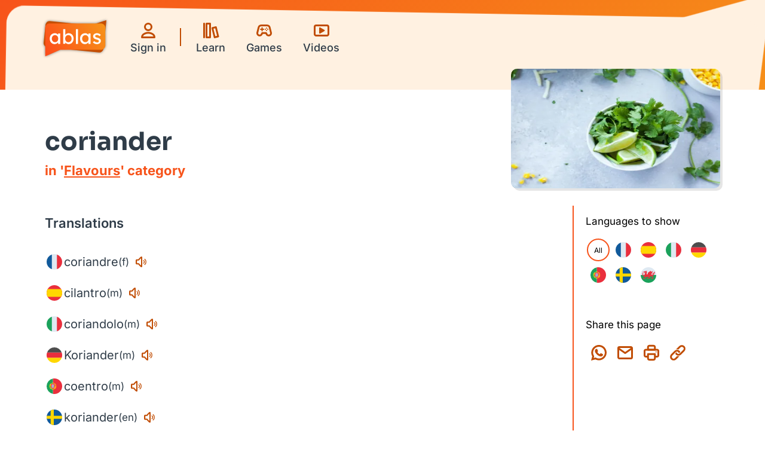

--- FILE ---
content_type: text/html; charset=UTF-8
request_url: https://www.learnwithablas.com/words/0594/
body_size: 21056
content:
<!DOCTYPE html>
<html lang="en-GB">
	<head>
		
		
    <script nonce="m5O/TtrQ7qnKfWs9+E0mGQ==">window.dataLayerConfig = window.dataLayerConfig || {app: "ablas", version: "Isla-64397ac16a2fd353a861b0d6b774688f85ba566c"};</script>
    <script nonce="m5O/TtrQ7qnKfWs9+E0mGQ==">
        (function(c,l,a,r,i,t,y){
            c[a]=c[a]||function(){(c[a].q=c[a].q||[]).push(arguments)};
            t=l.createElement(r);t.async=1;t.src="https://www.clarity.ms/tag/"+i;
            y=l.getElementsByTagName(r)[0];y.parentNode.insertBefore(t,y);
        })(window, document, "clarity", "script", "j6rcbl34sg");
    </script>

    <title>Coriander - Translations & More | Ablas Language Learning</title>
    <meta name="viewport" content="width=device-width, initial-scale=1">
    <meta http-equiv="Content-Type" content="text/html; charset=utf-8">
    <meta name="keywords" content="learn languages, language learning videos, language learning, language games">
    <meta name="language" content="English">
    <meta name="author" content="John Disandolo">
    <meta name="twitter:card" content="summary">
    

    <meta property="og:title" content="Coriander - Translations & More | Ablas Language Learning">
    <meta name="twitter:title" content="Coriander - Translations & More | Ablas Language Learning">
    <meta name="title" content="Coriander - Translations & More | Ablas Language Learning">

    <meta property="og:description" content="Browse translations for 'coriander' in 7 languages, with the help of videos and games, all for free on Ablas">
    <meta name="description" content="Browse translations for 'coriander' in 7 languages, with the help of videos and games, all for free on Ablas">
    <meta name="twitter:description" content="Browse translations for 'coriander' in 7 languages, with the help of videos and games, all for free on Ablas">

    <meta property="og:image" content="https://res.cloudinary.com/johnjds/image/upload/c_fill,g_center,w_1280,h_720/f_auto,q_auto/Ablas/WZzrQX5k2Ug">
    <meta name="twitter:image" content="https://res.cloudinary.com/johnjds/image/upload/c_fill,g_center,w_1280,h_720/f_auto,q_auto/Ablas/WZzrQX5k2Ug">

    <meta property="og:url" content="https://www.learnwithablas.com/words/0594/">
    <link rel="canonical" href="https://www.learnwithablas.com/words/0594/">

    <link rel="apple-touch-icon" sizes="180x180" href="/apple-touch-icon.png">
    <link rel="icon" type="image/png" sizes="96x96" href="/favicon-96x96.png">
    <link rel="icon" type="image/x-icon" href="/favicon.ico">
    <link rel="manifest" href="/site.webmanifest">
    <meta name="apple-mobile-web-app-title" content="Ablas">
    <meta name="theme-color" content="#F7531A">


		
		<script nonce="m5O/TtrQ7qnKfWs9+E0mGQ==">function checkTheme(e=!1,r=!0){if(e&&(window.darkmode=!0),r&&localStorage.getItem("darkmode")===null&&window.matchMedia("(prefers-color-scheme: dark)").matches&&setDarkMode(!0),(localStorage.getItem("darkmode")||String(e))===String(!e)&&setDarkMode(!e),r)try{window.matchMedia("(prefers-color-scheme: dark)").addEventListener("change",t=>{setDarkMode(t.matches)})}catch{}} function setDarkMode(t){const e=document.documentElement;t?e.classList.add("theme-dark"):e.classList.contains("force-dark")||e.classList.remove("theme-dark"),window.darkmode=t,localStorage.setItem("darkmode",window.darkmode.toString())} checkTheme(false, true);</script>

		
		
		<script type="module" crossorigin src="/assets/scripts/index-CbvHlz2J.js"></script>
		<link rel="stylesheet" crossorigin href="/assets/styles/index-Cdh41Nkf.css">
	</head>
	<body style="display:none;">
		<noscript>
			<div role="alert" data-nosnippet class="banner important">
			<p>JavaScript is your friend. Please enable it before continuing.</p>
			</div>
		</noscript>
		<svg class="visually-hidden" aria-hidden="true">
    <defs>
        <symbol id="ablas-logo" viewBox="0 0 111.62684 64.065047">
            <defs>
                <linearGradient id="linearGradient883">
                    <stop style="stop-color:#fc4a1a" offset="0"/>
                    <stop style="stop-color:#f5af19" offset="1"/>
                </linearGradient>
                <linearGradient href="#linearGradient883" id="linearGradient885" x1="148.57227" y1="528.71484" x2="792.72473" y2="193.27228" gradientUnits="userSpaceOnUse" gradientTransform="matrix(0.22644473,0,0,0.22433351,-30.756436,-54.543406)"/>
            </defs>
            <path style="fill:#c54e03" d="m 98.206057,57.298814 c 4.629283,0.64319 8.530173,-3.62674 8.311683,-8.105461 C 108.22075,32.795566 109.92377,16.397781 111.62684,0 102.37394,2.933685 93.121047,5.867369 83.868148,8.801054 59.493606,6.341923 35.126798,3.782218 10.747416,1.386023 6.3666003,1.231059 3.0344653,5.337518 3.1970563,9.531021 2.1451113,19.904217 0.99231629,30.269512 0.00382529,40.64768 c -0.151437,4.537741 4.21962101,7.682791 8.46405001,7.50423 29.9127267,3.048968 59.8254547,6.097936 89.7381817,9.146904 z"/>
            <path d="m 10.317631,5.706354 c -4.6698337,-0.172259 -8.1121297,4.475452 -7.4306587,8.905797 0,16.4843 0,32.968599 0,49.452899 8.9012237,-3.856462 17.8024467,-7.712924 26.7036707,-11.569386 24.500623,-0.0252 49.003749,0.05043 73.502807,-0.03787 4.37319,-0.288619 7.26529,-4.715839 6.66924,-8.867933 -0.0252,-10.425311 0.0507,-20.853182 -0.0382,-31.276883 -0.31946,-4.529658 -4.98793,-7.21364 -9.19469,-6.606628 -30.070714,0 -60.141427,0 -90.212139,0 z" style="fill:url(#linearGradient885)"/>
            <path style="fill:#ffffff;filter: drop-shadow(0 0 2px rgba(0, 0, 0, 0.5))" d="m 29.590176,23.411754 v 18.667641 h -3.732772 v -2.880154 q -0.861409,1.1734 -2.548335,2.204559 -1.686926,1.031169 -3.912232,1.031169 -2.368874,0 -4.342937,-1.244511 -1.938169,-1.24451 -3.086714,-3.449069 -1.148546,-2.204559 -1.148546,-5.049154 0,-2.84459 1.184438,-5.013592 1.184437,-2.204559 3.266175,-3.413511 2.081738,-1.244509 4.737749,-1.244509 1.974062,0 3.445635,0.853378 1.507466,0.853377 2.404767,1.991214 v -2.453461 z m -9.33193,15.645256 q 1.722818,0 3.014931,-0.817817 1.292113,-0.853378 2.009954,-2.27567 0.717841,-1.457862 0.717841,-3.271288 0,-1.777866 -0.717841,-3.200164 -0.717841,-1.422297 -2.009954,-2.240117 -1.292113,-0.853377 -3.014931,-0.853377 -1.651034,0 -2.943147,0.81782 -1.292113,0.81782 -2.009954,2.240116 -0.717841,1.422296 -0.717841,3.235722 0,1.813426 0.717841,3.271288 0.717841,1.422292 2.009954,2.27567 1.292113,0.817817 2.943147,0.817817 z M 44.557135,23.020623 q 2.512443,0 4.486505,1.244509 2.009954,1.208952 3.158499,3.413511 1.148545,2.169002 1.148545,5.013592 0,2.844595 -1.148545,5.049154 -1.148545,2.204559 -3.122607,3.449069 -1.974062,1.244511 -4.414721,1.244511 -2.009954,0 -3.660987,-0.853378 -1.615143,-0.888937 -2.548335,-1.991217 v 2.38235 H 34.758608 V 15.766912 h 3.696881 v 10.347205 q 0.825517,-1.173394 2.476551,-2.133444 1.651033,-0.96005 3.625095,-0.96005 z m -0.502489,3.342396 q -1.686925,0 -3.01493,0.817821 -1.292114,0.81782 -2.045847,2.275673 -0.717841,1.422296 -0.717841,3.235722 0,1.813426 0.717841,3.271288 0.753733,1.422292 2.045847,2.27567 1.328005,0.853377 3.01493,0.853377 1.686926,0 2.979039,-0.853377 1.292114,-0.853378 2.009955,-2.27567 0.753733,-1.457862 0.753733,-3.271288 0,-1.813426 -0.753733,-3.235722 Q 48.325799,27.99866 47.033685,27.18084 45.741572,26.363019 44.054646,26.363019 Z M 57.370569,42.079395 V 15.766912 h 3.696879 V 42.079395 Z M 83.535851,23.411754 v 18.667641 h -3.732773 v -2.880154 q -0.861409,1.1734 -2.548331,2.204559 -1.686932,1.031169 -3.912238,1.031169 -2.368876,0 -4.342937,-1.244511 -1.938167,-1.24451 -3.086715,-3.449069 -1.148539,-2.204559 -1.148539,-5.049154 0,-2.84459 1.184433,-5.013592 1.184434,-2.204559 3.266179,-3.413511 2.081737,-1.244509 4.737743,-1.244509 1.974062,0 3.445635,0.853378 1.507467,0.853377 2.40477,1.991214 V 23.411754 Z M 74.203918,39.05701 q 1.722817,0 3.014934,-0.817817 1.292109,-0.853378 2.009956,-2.27567 0.717839,-1.457862 0.717839,-3.271288 0,-1.777866 -0.717839,-3.200164 -0.717847,-1.422297 -2.009956,-2.240117 -1.292117,-0.853377 -3.014934,-0.853377 -1.651028,0 -2.943146,0.81782 -1.292117,0.81782 -2.009956,2.240116 -0.717839,1.422296 -0.717839,3.235722 0,1.813426 0.717839,3.271288 0.717839,1.422292 2.009956,2.27567 1.292118,0.817817 2.943146,0.817817 z M 99.579577,28.318676 q -1.00498,-0.995607 -2.29709,-1.635641 -1.25622,-0.640032 -2.33299,-0.640032 -0.75373,0 -1.50746,0.177786 -0.71785,0.177788 -1.22034,0.675591 -0.50249,0.462246 -0.50249,1.386739 0.0359,1.280067 1.14855,1.813428 1.14855,0.53336 2.83547,0.960053 1.47157,0.391125 2.87137,0.9956 1.39979,0.568924 2.297093,1.706764 0.93319,1.102279 0.93319,3.129047 0,1.742315 -1.00498,2.986825 -0.969083,1.244502 -2.548333,1.920097 -1.54336,0.640036 -3.26618,0.640036 -2.04584,0 -4.0558,-0.711147 -1.97406,-0.746706 -3.373849,-2.524581 l 2.512449,-2.133439 q 0.96908,1.10228 2.18941,1.742306 1.25622,0.604476 3.05082,0.604476 0.68195,0 1.3639,-0.213343 0.68195,-0.248902 1.14854,-0.746706 0.50249,-0.533356 0.50249,-1.422293 0,-0.853377 -0.53838,-1.315622 -0.50248,-0.497804 -1.3639,-0.782266 -0.86141,-0.320013 -1.90227,-0.568915 -1.54336,-0.426693 -3.05082,-1.031168 -1.47158,-0.640036 -2.47655,-1.777867 -0.969095,-1.173399 -0.969095,-3.164613 0,-1.671198 0.933195,-2.844593 0.96909,-1.208951 2.51245,-1.848984 1.54335,-0.675591 3.30206,-0.675591 1.68693,0 3.66099,0.711148 1.974063,0.711148 3.266183,2.275674 z"/>
        </symbol>
        
        <symbol id="flag-en-icon" viewBox="0 0 32 32">
            <title>English</title>
            <path style="fill:#115a9b" d="M 16 3 A 13 13 0 0 0 3 16 A 13 13 0 0 0 16 29 A 13 13 0 0 0 29 16 A 13 13 0 0 0 16 3 z "/>
            <path style="fill:#dfe9f2" d="M 16 3 A 13 13 0 0 0 11.9375 3.6503906 L 11.9375 8.6679688 L 8.546875 5.3476562 A 13 13 0 0 0 5.1367188 8.859375 L 8.2636719 11.9375 L 3.6503906 11.9375 A 13 13 0 0 0 3 16 A 13 13 0 0 0 3.6503906 20.0625 L 8.4550781 20.0625 L 5.2402344 23.294922 A 13 13 0 0 0 8.6835938 26.746094 L 11.9375 23.457031 L 11.9375 28.349609 A 13 13 0 0 0 16 29 A 13 13 0 0 0 20.0625 28.349609 L 20.0625 23.552734 L 23.310547 26.75 A 13 13 0 0 0 26.761719 23.292969 L 23.478516 20.0625 L 28.349609 20.0625 A 13 13 0 0 0 29 16 A 13 13 0 0 0 28.349609 11.9375 L 23.371094 11.9375 L 26.681641 8.5917969 A 13 13 0 0 0 23.195312 5.171875 L 20.0625 8.3378906 L 20.0625 3.6503906 A 13 13 0 0 0 16 3 z "/>
            <path style="fill:#ea2f3d" d="m 16,3 c -0.817941,-3.01e-5 -1.63406,0.077135 -2.4375,0.2304688 V 13.5625 H 3.2304688 C 3.077135,14.36594 2.9999699,15.182059 3,16 c -3.01e-5,0.817941 0.077135,1.63406 0.2304688,2.4375 H 13.5625 V 28.769531 C 14.36594,28.922865 15.182059,29.00003 16,29 c 0.817941,3e-5 1.63406,-0.07713 2.4375,-0.230469 V 18.4375 H 28.769531 C 28.922865,17.63406 29.00003,16.817941 29,16 c 3e-5,-0.817941 -0.07713,-1.63406 -0.230469,-2.4375 H 18.4375 V 3.2304688 C 17.63406,3.077135 16.817941,2.9999699 16,3 Z M 23.970703,5.7304688 20,10 v 2 L 25.232422,6.8476562 C 24.836455,6.4483634 24.414996,6.0751837 23.970703,5.7304688 Z m -17.1484374,1.0625 C 6.4037784,7.2099689 6.0142036,7.6550109 5.65625,8.125 L 9.8046875,12 H 12 Z M 20,20 l 5.154297,5.230469 c 0.387216,-0.38373 0.749911,-0.791435 1.085937,-1.220703 L 22,20 Z m -8,0 -5.2773438,5.105469 c 0.3781246,0.38598 0.7799457,0.74801 1.203125,1.083984 L 12,22 Z"/>
        </symbol>
        <symbol id="flag-fr-icon" viewBox="0 0 32 32">
            <title>French</title>
            <path style="fill:#dfe9f2" d="M 16 3 A 13 13 0 0 0 3 16 A 13 13 0 0 0 16 29 A 13 13 0 0 0 29 16 A 13 13 0 0 0 16 3 z "/>
            <path style="fill:#115a9b" d="M 11.667969 3.7421875 A 13 13 0 0 0 3 16 A 13 13 0 0 0 11.667969 28.257812 L 11.667969 3.7421875 z "/>
            <path style="fill:#ea2f3d" d="M 20.332031 3.7421875 L 20.332031 28.257812 A 13 13 0 0 0 29 16 A 13 13 0 0 0 20.332031 3.7421875 z "/>
        </symbol>
        <symbol id="flag-es-icon" viewBox="0 0 32 32">
            <title>Spanish</title>
            <path style="fill:#ea2f3d" d="M 16 3 A 13 13 0 0 0 3 16 A 13 13 0 0 0 16 29 A 13 13 0 0 0 29 16 A 13 13 0 0 0 16 3 z "/>
            <path style="fill:#ffd700" d="M 4.7421875 9.5 A 13 13 0 0 0 3 16 A 13 13 0 0 0 4.7421875 22.5 L 27.257812 22.5 A 13 13 0 0 0 29 16 A 13 13 0 0 0 27.257812 9.5 L 4.7421875 9.5 z "/>
        </symbol>
        <symbol id="flag-it-icon" viewBox="0 0 32 32">
            <title>Italian</title>
            <path style="fill:#dfe9f2" d="M 16 3 A 13 13 0 0 0 3 16 A 13 13 0 0 0 16 29 A 13 13 0 0 0 29 16 A 13 13 0 0 0 16 3 z "/>
            <path style="fill:#1ba25b" d="M 11.667969 3.7421875 A 13 13 0 0 0 3 16 A 13 13 0 0 0 11.667969 28.257812 L 11.667969 3.7421875 z "/>
            <path style="fill:#ea2f3d" d="M 20.332031 3.7421875 L 20.332031 28.257812 A 13 13 0 0 0 29 16 A 13 13 0 0 0 20.332031 3.7421875 z "/>
        </symbol>
        <symbol id="flag-de-icon" viewBox="0 0 32 32">
            <title>German</title>
            <path style="fill:#ffd700" d="M 3.7421875 20.332031 A 13 13 0 0 0 16 29 A 13 13 0 0 0 28.257812 20.332031 L 3.7421875 20.332031 z "/>
            <path style="fill:#4d4d4d" d="M 16 3 A 13 13 0 0 0 3.7421875 11.667969 L 28.257812 11.667969 A 13 13 0 0 0 16 3 z "/>
            <path style="fill:#ea2f3d" d="M 3.7421875 11.667969 A 13 13 0 0 0 3 16 A 13 13 0 0 0 3.7421875 20.332031 L 28.257812 20.332031 A 13 13 0 0 0 29 16 A 13 13 0 0 0 28.257812 11.667969 L 3.7421875 11.667969 z "/>
        </symbol>
        <symbol id="flag-pt-icon" viewBox="0 0 32 32">
            <title>Portuguese</title>
            <path style="fill:#ea2f3d" d="M 16 3 A 13 13 0 0 0 13.402344 3.2617188 L 13.398438 28.736328 A 13 13 0 0 0 16 29 A 13 13 0 0 0 29 16.007812 A 13 13 0 0 0 29 16 A 13 13 0 0 0 29 15.992188 A 13 13 0 0 0 16 3 z "/>
            <path style="fill:#1ba25b" d="M 13.402344 3.2617188 A 13 13 0 0 0 3.0039062 15.728516 L 3.0019531 16.253906 A 13 13 0 0 0 3.0019531 16.263672 A 13 13 0 0 0 13.402344 28.738281 L 13.402344 3.2617188 z "/>
            <path style="fill:#ffd700" d="m 13.09375,10.195313 v 0.08984 a 5.7371603,5.7382812 0 0 0 -2.748047,0.896484 c -0.03804,0.02394 -0.07781,0.04551 -0.115234,0.07031 a 5.7371603,5.7382812 0 0 0 -0.339844,0.25 C 9.811821,11.562917 9.7356211,11.626495 9.6601561,11.6914 a 5.7371603,5.7382812 0 0 0 -0.2714844,0.2461 c -0.2427809,0.237241 -0.4683706,0.492699 -0.6660153,0.769531 -0.076113,0.0028 -0.1343805,0.0191 -0.1738283,0.04883 l -0.021484,0.03906 -0.048828,0.08789 -0.00977,0.01953 c -0.013379,0.03583 -0.00841,0.07957 0.011719,0.128906 L 8.1933558,13.56445 c -0.025742,0.0039 -0.047617,0.01005 -0.064453,0.01953 l -0.00195,-0.002 -0.0039,0.0059 -0.025391,0.04883 -0.035156,0.06836 c -0.00508,0.0079 -0.010661,0.01855 -0.013672,0.02734 -0.01334,0.04183 -0.00309,0.09327 0.027344,0.154297 -0.2214911,0.549424 -0.359609,1.140147 -0.3984375,1.757812 -0.035634,0.03226 -0.059157,0.0631 -0.070312,0.0918 h -0.00195 v 0.0039 0.152344 0.0059 a 8.3772695,8.3789063 0 0 0 0.050781,0.02148 v 0.236328 c -0.025335,0.02674 -0.042444,0.05366 -0.050781,0.07813 v 0.152344 0.0039 a 8.3772695,8.3789063 0 0 0 0.076172,0.0332 c 0.056709,0.774048 0.2683158,1.505712 0.6054688,2.164063 -0.022629,0.02691 -0.035027,0.05313 -0.037109,0.07813 l 0.050781,0.0918 0.015625,0.0293 a 18.836163,18.839844 0 0 0 0.068359,0.02148 l 0.1425781,0.234375 c -0.016703,0.02046 -0.026415,0.03883 -0.029297,0.05469 l 0.00195,0.0039 -0.00195,0.002 0.072265,0.115235 c 0.042019,0.01823 0.086142,0.03816 0.1328127,0.05664 0.3110455,0.441405 0.6847646,0.834238 1.1054686,1.171875 a 5.7371603,5.7382812 0 0 0 0.2382815,0.179687 c 0.08437,0.06081 0.170094,0.119537 0.257812,0.175782 a 5.7371603,5.7382812 0 0 0 0.28125,0.171875 c 0.03318,0.01867 0.06798,0.0347 0.101563,0.05273 a 5.7371603,5.7382812 0 0 0 2.40625,0.691406 v 0.105469 h 0.126953 v -0.06641 h 0.359375 v 0.06641 h 0.126953 v -0.103515 c 1.637705,-0.08842 3.097587,-0.875378 4.085938,-2.064453 0.08482,0.0038 0.134577,0.0029 0.164062,-0.04102 l 0.0059,-0.0039 0.07031,-0.107423 c 0.01761,-0.02684 0.01847,-0.0625 0.002,-0.107421 v -0.002 l 0.330078,-0.513672 h 0.002 c 0.04317,0.0043 0.07558,-0.0012 0.0918,-0.01172 l 0.01953,-0.03906 0.06836,-0.103516 c 0.02353,-0.04707 0.01318,-0.110338 -0.02539,-0.189453 0.03718,-0.07493 0.0598,-0.15765 0.09375,-0.234375 a 5.7371603,5.7382812 0 0 0 0.179688,-0.447266 c 0.04896,-0.142102 0.09892,-0.282857 0.136719,-0.429687 a 5.7371603,5.7382812 0 0 0 0.01172,-0.04687 c 0.04649,-0.187208 0.08779,-0.376488 0.115235,-0.570313 a 5.7371603,5.7382812 0 0 0 0.04102,-0.359375 c 0.036,-0.02194 0.0639,-0.04246 0.08203,-0.0625 v -0.002 c 0.0012,-0.0014 0.0028,-0.0026 0.0039,-0.0039 v -0.136719 c -0.0016,0.0015 -0.0022,0.0024 -0.0039,0.0039 v -0.01367 c -0.0173,-0.02041 -0.03864,-0.04238 -0.06055,-0.0625 l -0.002,-0.02344 v -0.142579 c 0,-0.01914 2.03e-4,-0.03949 0,-0.05859 0.02909,-0.01885 0.05166,-0.03748 0.06641,-0.05469 v -0.14648 c -0.02166,-0.026 -0.04724,-0.05266 -0.07617,-0.07813 -0.03433,-0.578674 -0.156473,-1.133781 -0.353515,-1.654297 -0.05964,-0.159773 -0.126046,-0.316008 -0.199219,-0.46875 0.03481,-0.01618 0.05865,-0.02937 0.06836,-0.03906 v -0.002 l 0.002,-0.002 -0.0918,-0.162109 c -0.0162,-0.01832 -0.04595,-0.0404 -0.08789,-0.0625 l -0.109375,-0.189453 c 0.02202,-0.01195 0.03825,-0.02356 0.05078,-0.0332 l -0.0078,-0.01367 c 0.0045,0.0045 0.0096,0.0091 0.01367,0.01367 l -0.132812,-0.212891 c -0.04531,-0.03288 -0.104066,-0.06767 -0.173828,-0.101562 -0.979414,-1.404279 -2.571043,-2.351511 -4.38086,-2.449219 v -0.0957 h -0.126953 v 0.06641 h -0.359375 v -0.06641 z m 0,0.699218 v 1.1875 c -1.107096,0.01169 -2.130551,0.08619 -2.935547,0.230469 -0.131129,0.02602 -0.2554884,0.05401 -0.375,0.08203 0.323375,-0.324316 0.688332,-0.604911 1.087891,-0.833984 a 5.381761,5.3828125 0 0 1 1.595703,-0.587891 c 0.205073,-0.03823 0.414363,-0.06544 0.626953,-0.07813 z m 0.613281,0.002 c 0.528976,0.03208 1.038576,0.145365 1.513672,0.328125 0.450062,0.177751 0.892283,0.4232 1.302735,0.736329 0.172332,0.133647 0.336233,0.277597 0.490234,0.43164 -0.134774,-0.03209 -0.273306,-0.06288 -0.412109,-0.08984 a 18.836163,18.839844 0 0 0 -2.894532,-0.22461 z m 0,1.798829 a 18.633078,18.636719 0 0 1 2.990235,0.232419 c 0.342228,0.06395 0.657609,0.133342 0.93164,0.205078 0.01054,0.01543 0.02088,0.03133 0.03125,0.04688 -0.307551,0.09427 -0.723083,0.192843 -1.246093,0.265625 a 20.765474,20.769531 0 0 1 -2.707032,0.21289 z m -0.613281,0.0059 v 0.957031 A 21.476273,21.480469 0 0 1 11.013672,13.53915 c -0.47264,-0.230887 -0.889667,-0.418202 -1.2421875,-0.55664 0.089106,-0.01887 0.1803707,-0.03718 0.2753905,-0.05469 0.845051,-0.15026 1.820931,-0.217207 3.046875,-0.226562 z m -4.511719,0.138672 -0.015625,0.0293 a 0.35539931,0.35546875 0 0 1 -0.00586,-0.02344 c 0.00731,-0.0021 0.014056,-0.0043 0.021484,-0.0059 z m -0.4257811,0.84375 -0.013672,0.02344 c -0.00209,-0.0067 -0.00432,-0.01304 -0.00586,-0.01953 0.00604,-0.0011 0.012984,-0.0031 0.019531,-0.0039 z m 9.8281251,0.05469 c 0.0716,0.143697 0.135314,0.292501 0.193359,0.44336 0.120062,0.34264 0.211076,0.716253 0.279297,1.138671 -0.356323,-0.13298 -0.817153,-0.254034 -1.353516,-0.361328 A 20.105447,20.109375 0 0 0 13.707031,14.63095 v -0.349609 a 21.120873,21.125 0 0 0 2.875,-0.230469 c 0.568748,-0.09683 1.049651,-0.212408 1.402344,-0.3125 z m -5.560547,0.529297 a 22.542471,22.546875 0 0 0 0.669922,0.01563 v 0.347656 a 20.562389,20.566406 0 0 0 -0.0059,0 C 12.859848,14.504496 12.638959,14.383383 12.423828,14.26758 Z m -3.8749999,0.134766 c 0.2120332,0.181825 0.4859755,0.39121 0.8066406,0.61914 -0.3885753,0.08634 -0.7345494,0.185542 -1.0136719,0.28711 0.048522,-0.321405 0.1177971,-0.623774 0.2070313,-0.90625 z m 2.3320309,0.320312 c 0.02692,0.01363 0.05485,0.02911 0.08203,0.04297 a 20.562389,20.566406 0 0 0 -0.01563,0 c -0.02215,-0.01437 -0.04447,-0.02869 -0.06641,-0.04297 z m 3.308594,0.541014 c 1.056005,0.03858 2.058303,0.151737 2.884766,0.310547 0.465475,0.09612 1.010436,0.230156 1.441406,0.402343 3.5e-5,0.0077 0,0.01575 0,0.02344 0,0.01329 1.02e-4,0.0258 0,0.03906 -0.481052,0.149537 -1.118308,0.294231 -1.628906,0.367188 -0.23291,0.03706 -0.485428,0.0711 -0.755859,0.101562 -0.582584,-0.398209 -1.240033,-0.819975 -1.941407,-1.24414 z m -2.226562,0.03125 c 0.363781,0.200049 0.741952,0.415364 1.130859,0.644531 v 0.166016 c -0.448894,-0.272873 -0.885889,-0.539987 -1.298828,-0.798829 0.05517,-0.004 0.112175,-0.0081 0.167969,-0.01172 z m -1.898438,0.21289 c 0.511845,0.339971 1.098376,0.710122 1.726563,1.095704 -0.675927,-0.04215 -1.261687,-0.110257 -1.763672,-0.1875 -0.3314814,-0.04938 -1.1168951,-0.188385 -1.7421877,-0.386719 -5.08e-5,-0.0096 0,-0.01973 0,-0.0293 0,-0.01441 -1.015e-4,-0.02859 0,-0.04297 0.4047232,-0.153519 0.9195906,-0.285854 1.3554686,-0.373047 0.1361773,-0.02656 0.277183,-0.05199 0.4238281,-0.07617 z m 3.642578,0.802735 c 0.180098,0.110795 0.355593,0.218947 0.525391,0.326172 -0.07886,0.0023 -0.159381,0.0061 -0.240235,0.0078 -0.09422,-0.05491 -0.189169,-0.111105 -0.285156,-0.167968 z m -5.3769527,0.357422 a 8.3772695,8.3789063 0 0 0 1.6757807,0.367187 c 0.760906,0.116397 1.711367,0.210143 2.878907,0.230469 0.06971,0.04167 0.139946,0.08218 0.208984,0.123047 v 0.216797 A 14.469829,14.472656 0 0 0 9.4277346,18.076172 C 9.229269,18.134448 9.0227002,18.204726 8.8398437,18.277344 8.5964785,17.798786 8.4159915,17.265736 8.3300783,16.667969 Z m 10.1367187,0.02344 c -0.07627,0.470963 -0.215007,0.916729 -0.386719,1.318359 -0.291848,-0.276892 -0.705923,-0.610214 -1.208984,-0.978515 a 23.507126,23.511719 0 0 0 0.03516,-0.0059 c 0.607986,-0.09657 1.153751,-0.215941 1.560547,-0.333985 z M 15.125,17.214844 c 0.164078,0.108964 0.321842,0.216957 0.472656,0.320312 -0.1872,-0.09841 -0.380498,-0.20328 -0.580078,-0.3125 a 23.507126,23.511719 0 0 0 0.107422,-0.0078 z m -1.417969,1.023437 a 15.129856,15.132813 0 0 1 0.9375,0.0332 c 0.646446,0.351813 1.232242,0.649235 1.726563,0.876953 -0.0747,0.01208 -0.1531,0.02318 -0.232422,0.03516 -0.69671,0.09888 -1.253441,0.192944 -2.431641,0.230469 z m -0.613281,0.002 v 1.171876 a 21.527044,21.53125 0 0 1 -3.8847657,-0.51172 c -0.016146,-0.02384 -0.031016,-0.04813 -0.046875,-0.07227 0.1513376,-0.05997 0.3064989,-0.111173 0.4335937,-0.146484 1.063004,-0.305791 2.282779,-0.432433 3.498047,-0.441407 z m 5.369141,0.47461 c 0.0045,0.01832 0.0077,0.0364 0.0078,0.05273 -0.0099,0.0024 -0.02154,0.0032 -0.0332,0.0039 l 0.02148,-0.03516 z m -8.6757817,0.892578 c 0.8685227,0.211916 2.0116437,0.388017 3.3066407,0.427734 v 1.068358 C 12.708043,21.080125 12.333491,21.013503 11.974609,20.908203 11.45226,20.744081 10.978474,20.507634 10.597656,20.269531 10.305821,20.076833 10.03359,19.853934 9.7871093,19.607422 Z m 7.2070317,0.02343 c -0.135968,0.134527 -0.279543,0.26011 -0.429688,0.378907 a 5.381761,5.3828125 0 0 1 -2.673828,1.080078 c -0.06058,0.0058 -0.122436,0.01198 -0.183594,0.01563 v -1.066407 a 15.992969,15.996094 0 0 0 2.589844,-0.261718 13.149774,13.152344 0 0 0 0.697266,-0.146485 z"/>
            <path style="fill:#dfe9f2" d="M 9.9700432,16.633322 A 3.4082294,3.4088955 0 0 0 10.980959,19.04266 3.4082294,3.4088955 0 0 0 13.395603,20.059551 3.4082294,3.4088955 0 0 0 15.8218,19.054216 3.4082294,3.4088955 0 0 0 16.826939,16.6391 V 12.063091 L 9.9700432,12.051536 Z"/>
            <path style="fill:#ea2f3d" d="m 10.108683,16.6391 a 3.2349296,3.2355618 0 0 0 0.970479,2.311116 3.2926962,3.2933397 0 0 0 2.322217,0.970668 3.2926962,3.2933397 0 0 0 2.322218,-0.959113 3.2349296,3.2355618 0 0 0 0.964702,-2.311115 V 12.201758 H 10.108683 V 16.6391 m 5.256761,-3.102673 v 2.825339 l -0.0058,0.294667 a 1.9062978,1.9066704 0 0 1 -0.577666,1.38667 1.9640644,1.9644483 0 0 1 -1.386398,0.577779 c -0.543006,0 -1.022469,-0.231112 -1.380622,-0.589335 a 1.9640644,1.9644483 0 0 1 -0.577666,-1.386669 v -3.120006 z"/>
            <path style="fill:#115a9b" d="m 12.973906,16.136432 a 0.4621328,0.46222312 0 0 0 0.127087,0.329334 0.4043662,0.40444523 0 0 0 0.306163,0.138667 q 0.184853,-0.01156 0.306163,-0.138667 a 0.4621328,0.46222312 0 0 0 0.127086,-0.329334 v -0.624001 h -0.866499 z"/>
            <path style="fill:#115a9b" d="m 12.973906,14.634207 a 0.4621328,0.46222312 0 0 0 0.127087,0.329334 0.4043662,0.40444523 0 0 0 0.306163,0.138667 q 0.184853,-0.01155 0.306163,-0.138667 a 0.4621328,0.46222312 0 0 0 0.127086,-0.329334 v -0.624001 h -0.866499 z"/>
            <path style="fill:#115a9b" d="m 11.772361,16.136432 a 0.4621328,0.46222312 0 0 0 0.127087,0.329334 0.4043662,0.40444523 0 0 0 0.306163,0.138667 q 0.184853,-0.01156 0.306163,-0.138667 a 0.4621328,0.46222312 0 0 0 0.127086,-0.329334 v -0.624001 h -0.866499 z"/>
            <path style="fill:#115a9b" d="m 14.175452,16.136432 a 0.4621328,0.46222312 0 0 0 0.127086,0.329334 0.4043662,0.40444523 0 0 0 0.306163,0.138667 q 0.184853,-0.01156 0.306163,-0.138667 a 0.4621328,0.46222312 0 0 0 0.127087,-0.329334 v -0.624001 h -0.866499 z"/>
            <path style="fill:#115a9b" d="m 12.973906,17.627102 a 0.4621328,0.46222312 0 0 0 0.127087,0.329334 0.4043662,0.40444523 0 0 0 0.306163,0.138667 q 0.184853,-0.01156 0.306163,-0.138667 a 0.4621328,0.46222312 0 0 0 0.127086,-0.329334 v -0.624001 h -0.866499 z"/>
        </symbol>
        <symbol id="flag-sv-icon" viewBox="0 0 32 32">
            <title>Swedish</title>
            <path style="fill:#115a9b" d="M 16 3 A 13 13 0 0 0 3 16 A 13 13 0 0 0 16 29 A 13 13 0 0 0 29 16 A 13 13 0 0 0 16 3 z "/>
            <path style="fill:#ffd700" d="M 15.003906 3.0390625 A 13 13 0 0 0 9.8046875 4.5703125 L 9.8046875 13.400391 L 3.2617188 13.400391 A 13 13 0 0 0 3 16 A 13 13 0 0 0 3.2617188 18.599609 L 9.8046875 18.599609 L 9.8046875 27.429688 A 13 13 0 0 0 15.003906 28.960938 L 15.003906 18.599609 L 28.738281 18.599609 A 13 13 0 0 0 29 16 A 13 13 0 0 0 28.738281 13.400391 L 15.003906 13.400391 L 15.003906 3.0390625 z "/>
        </symbol>
        <symbol id="flag-cy-icon" viewBox="0 0 32 32">
            <title>Welsh</title>
            <path style="fill:#1ba25b" d="M 3 16 A 13 13 0 0 0 16 29 A 13 13 0 0 0 29 16 L 3 16 z "/>
            <path style="fill:#dfe9f2" d="M 16 3 A 13 13 0 0 0 3 16 L 29 16 A 13 13 0 0 0 16 3 z "/>
            <path style="fill:#4d4d4d" d="m 10.099219,10.020569 0.401172,0.08344 c 0,0 -0.279297,0.441064 -0.401172,-0.08344 z"/>
            <path style="fill:#ea2f3d" d="m 20.240234,8.7484375 z m 0,0 a 29.707031,29.707031 0 0 0 -4.79375,3.2144535 c -0.726172,0.639843 -0.523047,1.147656 -0.548437,1.716406 0.02031,0.385937 -0.08633,0.741406 -0.319922,0.954687 l -1.625,0.330079 -0.152344,-0.446875 c 0.05078,-0.228516 0.238672,-0.345313 0.639844,-0.203125 0.03047,-0.289454 -0.203125,-0.40625 -0.482422,-0.512891 -0.101562,-0.07617 -0.213281,-0.132031 -0.203125,-0.385938 -0.0457,-0.578906 0.883594,0.04063 0.888672,0.04063 0.0051,0 -0.03047,-0.583984 -0.457031,-0.700781 -0.228516,-0.08125 -0.325,-0.325 -0.238672,-0.507812 0.182812,-0.370703 0.533203,0.03047 0.802344,0.0457 -0.01016,-0.24375 -0.08125,-0.416406 -0.289453,-0.609375 -0.111719,-0.0711 -0.385938,-0.121877 -0.391016,-0.238674 -0.0051,-0.152344 0.253906,-0.223438 0.619531,-0.177734 C 13.613281,11.04375 13.369531,10.901563 13.034375,10.8 l -0.198047,-0.345312 c -0.09141,-0.172657 -0.137109,-0.177735 0.08125,-0.507813 l 0.65,-0.4316406 -0.213281,-0.025391 c 0.02539,-0.2335934 0.03047,-0.3148434 0.08633,-0.705859 -0.213281,0.284375 -0.472266,0.2335937 -0.710938,0.3554687 0,0 -0.670312,0.1167969 -0.883593,0.40625 l -1.691016,-0.091406 c -0.3554686,0.050781 -0.6601561,0.1523437 -0.7261718,0.5027344 -0.8125,0.081251 -1.6757812,0.010156 -2.3003906,0.7921875 0.4265625,-0.02031 0.7972656,-0.121875 1.2746094,-0.06094 0,0 0.40625,0.01016 0.4925781,0.441797 0.010156,0.01524 0.1371094,0.01524 0.1371094,0.01524 l 0.1523437,0.121875 0.066016,-0.167579 0.1371093,0.101563 0.040625,-0.182813 0.1371094,0.09141 0.010156,-0.213282 0.1828125,0.126954 v -0.284375 c 0,0 0.6652346,0 0.8683596,0.426562 0.01016,0.0051 -1.8687503,0.345313 -3.686719,0.187891 l 0.5230469,-0.258985 c -0.6601563,-0.137109 -1.2847657,-0.253906 -1.86875,-0.716015 0.2234375,0.832812 1.3609375,1.807812 1.5945312,1.802734 L 6.9660156,11.775 8.9414062,11.86133 c 0.071094,0.21836 0.040625,0.46211 0.2132813,0.655078 0,0 -0.1066406,0.360547 0.1320312,0.507813 0.010156,0.02031 0.2894532,-0.73125 0.2894532,-0.73125 0,0 0.086328,0.203125 0.1726562,0.335156 0.1269531,-0.644922 0.8277349,-0.751562 0.8277349,-0.751562 l 0.152343,0.345312 c -0.223437,0.03555 -0.497656,0.482422 -0.35039,0.726172 -0.147266,0 -0.4062504,0.436719 -0.325,0.670312 -0.1269535,0.121875 -0.431641,0.289454 -0.3554691,0.802344 -0.24375,0.05078 -0.3859375,0.497656 -0.3097657,0.964844 C 9.0125,15.735938 9.1039063,16.375781 9.4390625,16.634766 9.3019531,16.761719 9.215625,16.853125 9.215625,17.005469 9.0835937,16.954688 8.9617187,17.000391 8.9058594,17.086719 8.7433594,16.919141 8.5097656,16.771875 8.3472656,16.929297 8.3015625,16.73125 8.0425781,16.517969 7.7683594,16.543359 7.7835937,16.335156 7.6769531,16.08125 7.3773437,15.989844 c 0,0 -0.055859,-0.969922 -0.3554687,-1.284766 -0.025391,-0.177734 0.020313,-0.294531 0.2640625,-0.436719 0.2386719,-0.132031 0.2945312,-0.233593 0.2742187,-0.599218 0.096484,-0.24375 0.1675782,-0.492578 -0.1269531,-0.660157 0.00508,0.289454 -0.08125,0.431641 -0.203125,0.558594 -0.1371094,-0.02031 -0.1878906,0.142188 -0.2792969,0.21836 C 6.8136719,13.603125 7.2300781,13.328906 6.9203125,12.927734 6.9050781,12.9125 6.7070312,12.409766 6.2246094,12.419922 a 0.66015625,0.66015625 0 0 1 0.325,0.594141 1.7773437,1.7773437 0 0 0 -0.076172,1.259375 C 6.2703125,13.96875 6.1585937,13.4 5.9910156,13.298438 5.84375,13.273047 5.7726562,12.927734 5.2089844,13.024219 c 0.24375,0.06602 0.3199218,0.253906 0.3859375,0.421484 -0.1523438,0.08125 -0.076172,0.284375 0.035547,0.421485 -0.020313,0.335156 0.1777343,0.528125 0.4722656,0.65 L 5.9554687,15.867969 C 5.8386719,15.852734 5.6558594,16.314844 5.5847656,16.325 c -0.1117187,0.07109 -0.3148437,0.264063 -0.086328,0.319922 -0.066016,0.248828 -0.1320313,0.396094 -0.4976563,0.446875 0,0 0.3910157,0.233594 0.7109375,-0.1625 0.3453125,-0.01016 0.2335938,-0.421484 0.4011719,-0.604297 0,-0.0051 0.091406,-0.06602 0.2335938,-0.431641 0.060938,0.325 0.3910156,1.320313 1.1425781,1.812891 0.6601562,0.700781 1.1984375,1.366016 1.1933594,2.300391 0.2539062,-0.238672 0.40625,-0.614453 0.5230469,-0.975 0.3554687,-0.121875 0.8632811,-0.167578 1.3203121,-0.152344 -0.07617,0.167578 -0.1625,0.325 -0.05078,0.431641 -0.319922,0.10664 -0.385937,0.335156 -0.258984,0.56875 C 9.8808594,20.103125 9.8605469,20.250391 9.8554688,20.626172 9.2359375,21.418359 8.8550781,21.392969 8.240625,21.184766 8.0375,21.067969 7.7328125,20.900391 7.5855469,20.991797 7.3214844,20.814063 6.940625,20.788672 6.8746094,21.189844 c 0.203125,-0.167578 0.3199218,-0.132031 0.4773437,0.02539 -0.030469,0.08125 -0.055859,0.157422 0.060937,0.203125 L 7.2605469,21.591016 C 6.9761719,21.550391 6.5902344,21.550391 6.49375,21.961719 6.6359375,21.844922 6.9609375,21.809375 7.225,21.93125 l 0.1472656,0.05078 0.015234,0.198047 c 0,0 -0.3859375,-0.06094 -0.4925781,0.56875 0.365625,-0.385937 0.6246094,-0.284375 0.6246094,-0.284375 0.1371093,0.203125 0.6550781,0.172656 1.0257812,-0.1625 0.5179688,-0.294531 0.6703125,0.126953 1.0054688,-0.152344 0.2792968,-0.203125 0.6093751,-0.06602 0.8378911,0.177735 0.258984,0.09648 0.533203,0.177734 0.751562,0 0,0 0.258985,-0.167578 0.523047,0.101562 0,-0.304687 -0.213281,-0.467187 -0.507812,-0.472265 l -0.08633,-0.08633 C 10.79492,21.80937 10.485154,21.83476 10.241404,21.697654 a 2.4882813,2.4882813 0 0 1 0.604297,-1.157812 c 0.396094,-0.426563 0.690625,-0.619531 1.198438,-1.279688 -0.02031,0.370703 0.264062,0.782031 0.411328,1.162891 0,0 0.304687,-0.482422 0.345312,-0.873438 0.01016,0 0.375782,-0.192968 0.533203,-0.355468 0.335157,0.203125 0.873438,-0.1625 1.223829,-0.472266 a 0.86328125,0.86328125 0 0 0 0.629687,0 c -0.203125,0.40625 0.116797,0.787109 0.624609,0.949609 0.0457,0.360547 0.40625,0.436719 0.964844,0.436719 0.02031,0.213281 0.355469,0.24375 0.355469,0.24375 -0.213281,0.101563 -0.319922,0.192969 -0.314844,0.416406 -0.213281,0 -0.375781,0.05078 -0.43164,0.29961 a 1.7265625,1.7265625 0 0 0 -0.842969,0.172656 1.4726562,1.4726562 0 0 1 -0.8125,-0.370703 c -0.106641,-0.09141 -0.13711,-0.223438 -0.325,-0.274219 -0.121875,-0.147266 -0.264063,-0.111719 -0.309766,0.02539 -0.126953,-0.101563 -0.59414,-0.147266 -0.67539,0.299609 0.218359,-0.1625 0.416406,-0.223437 0.558593,-0.02539 -0.08125,0.13711 0.177735,0.213282 0.401172,0.269141 0.152344,0.01016 0.436719,0.152344 0.523047,0.396094 a 0.86328125,0.86328125 0 0 1 -0.710937,-0.116797 0.45703125,0.45703125 0 0 0 -0.558594,-0.03047 c -0.192969,-0.121875 -0.634766,0.101563 -0.65,0.46211 0.182812,-0.172657 0.355469,-0.253907 0.523047,-0.142188 -0.08125,0.02031 -0.05078,0.02539 -0.04063,0.07617 l 0.43164,0.248828 c -0.213281,0.05586 -0.411328,0.142188 -0.319922,0.533203 0,0 0.172657,-0.340234 0.558594,-0.213281 0.01016,-0.01016 0.05078,0.121875 0.1625,0.03555 0.167578,-0.192969 0.558594,-0.279297 0.888672,-0.309766 0.274219,-0.03555 0.543359,-0.111719 0.776953,0.04063 0.208203,-0.10664 0.441797,-0.182812 0.680469,-0.01016 0.284375,0.09141 0.4875,0.416406 0.848047,0.269141 0.177734,-0.121875 0.396094,-0.132032 0.619531,0.121875 0,-0.314844 -0.233594,-0.421485 -0.56875,-0.492579 l -0.233594,-0.137109 c -0.213281,-0.03555 -0.43164,0.0051 -0.65,-0.09648 a 3.9609375,3.9609375 0 0 0 2.478125,-1.817969 l 0.533203,0.187891 c 0.126954,0.01016 0.13711,0.05078 0.396094,0.132031 0.01016,-0.385938 -0.152344,-0.782031 -0.842969,-0.817578 l -0.908984,-0.345313 c -0.187891,-0.203125 -0.279297,-0.634765 -0.03047,-0.888672 0.238672,-0.213281 0.279297,-0.18789 0.436719,-0.446875 0.192969,-0.02031 0.375781,0.177735 0.553516,0.177735 0.08633,0.253906 0.56875,0.472265 0.878515,0.396093 0.192969,0.172657 0.558594,0.269141 0.964844,0.132032 0.228516,0.203125 0.528125,0.284375 0.878516,0.126953 0.09648,0.09141 0.289453,0.167578 0.517968,0.121875 0.02031,0 0.116797,0.248828 0.365625,0.335156 -0.111718,0.101563 -0.0457,0.558594 0.06602,0.726172 -0.07617,0.172656 -0.101562,0.355469 -0.03555,0.543359 -0.248828,0.157422 -0.299609,0.279297 -0.18789,0.548438 -0.325,0.528125 -0.716016,0.583984 -1.086719,0.421484 l -0.396094,-0.248828 -0.421484,-0.411328 c -0.07109,-0.07109 -0.21836,-0.09141 -0.253907,0.06094 0,0 -0.538281,-0.121874 -0.583984,0.335157 0.223438,-0.21836 0.543359,-0.02539 0.543359,-0.02031 0,0.01016 -0.07617,0.06094 -0.01523,0.152344 0.01016,-0.01523 0.396094,0.142188 0.736328,0.284375 A 1.4726562,1.4726562 0 0 0 20.773437,21.3625 c -0.192968,-0.02031 -0.396093,-0.0457 -0.4875,0.101563 -0.208203,0.08633 -0.533203,0.157421 -0.517968,0.543359 0.137109,-0.228516 0.330078,-0.218359 0.573828,-0.203125 q 0,0.03047 -0.01524,0.05586 c 0.264063,0.121875 0.21836,-0.03555 0.46211,-0.05586 0.208203,-0.02031 0.507812,0.05586 0.660156,0.106641 -0.198047,0.05586 -0.462109,0.03555 -0.589062,0.172656 -0.02031,0.05078 -0.101563,0.02539 -0.06602,0.137109 0,0 -0.380859,-0.01016 -0.482422,0.517969 C 20.697266,22.489844 20.991797,22.5 20.996875,22.5 l 0.121875,0.02539 c 0,0 0.467187,-0.314844 0.477344,-0.314844 0.0051,0 0.446875,-0.192969 0.655078,0.03047 q 0.264062,0.137109 0.548437,-0.02031 c 0.365625,-0.152344 0.700782,-0.167578 1.035938,0.05078 l 0.304687,0.182813 0.126953,-0.08633 c 0,0 0.340235,-0.09648 0.589063,0.203125 -0.101563,-0.523047 -0.477344,-0.538281 -0.477344,-0.538281 l -0.08633,-0.07617 -0.533203,-0.208203 c -0.08125,-0.192969 -0.274219,-0.345313 -0.08125,-0.578907 0.203125,-0.990234 0.436719,-1.726562 0.05078,-2.732031 0.360547,0.152344 0.629688,0.634766 1.081641,0.467188 0,-0.40625 -1.482813,-1.167969 -2.615235,-1.777344 1.853516,-0.101563 4.082813,-1.467578 3.22461,-3.204297 l 0.40625,-1.259375 a 1.7265625,1.7265625 0 0 0 0.924219,0.802344 C 26.466013,12.91758 26.298434,11.251955 26.466013,10.104299 a 26.914062,26.914062 0 0 1 -2.447657,2.569531 c 0.426563,0.101563 0.807422,0.03047 1.21875,-0.02031 l -0.345312,0.726172 c -1.142578,-0.670313 -2.478125,-0.167579 -2.488281,0.721093 0.04062,1.041016 1.320312,1.188282 2.061718,0.827735 -0.147265,0.944531 -2.320703,0.59414 -2.320703,0.59414 -0.771875,-0.264062 -1.508203,-0.218359 -2.315625,-0.213281 0.167578,-0.517969 1.101953,-0.980078 1.817969,-0.776953 -1.000391,-1.117188 0.142187,-2.508594 1.513281,-2.940234 -1.498047,-0.492579 -0.203125,-1.6351567 0.914063,-2.4527349 0,0 -3.22461,1.3558599 -3.519141,1.3507809 C 19.641016,10.424219 19.889844,9.3375 20.235156,8.7535156 Z M 10.109375,10.058594 q 0.121875,0 0.233594,0.02539 c 0.147265,0.03555 0.325,0.05586 0.319922,0.101563 -0.06602,0.111719 -0.233594,0.248828 -0.396094,0.238672 -0.1625,-0.0051 -0.253906,-0.101563 -0.3097657,-0.350391 Q 9.9875,10.058594 10.109375,10.058594 Z M 23.693359,13.8875 c 0.208203,0 0.46211,0.08633 0.710938,0.350391 -0.121875,0.340234 -1.152734,0.517968 -1.21875,0.01016 -0.02031,-0.152344 0.198047,-0.355469 0.507812,-0.355469 z"/>
        </symbol>
        <symbol id="speaker-icon" viewBox="0 0 32 32">
            <path d="M766.368 1055.062c0-3.199-7.466 6.002-7.466 6.002h-4.355c-.685 0-1.245.54-1.245 1.2v7.202c0 .66.56 1.2 1.245 1.2h4.355s7.466 9.2 7.466 6.002z" style="fill:none;stroke-width:3" transform="translate(-748.802 -1049.865)"/>
            <path d="M770.802 1062.365s2 1 2 3.5-2 3.5-2 3.5" style="fill:none;stroke-width:2;stroke-linecap:round;stroke-linejoin:round" transform="translate(-748.802 -1049.865)"/>
            <path d="M773.802 1059.365s3 2 3 6.5-3 6.5-3 6.5" style="fill:none;stroke-width:2;stroke-linecap:round;stroke-linejoin:round" transform="translate(-748.802 -1049.865)"/>
        </symbol>
        <symbol id="right-icon" viewBox="0 0 32 32">
            <path d="M47 351.699h22" style="fill:none;stroke-width:3;stroke-linecap:round" transform="translate(-42 -335.699)"/>
            <path d="M61.222 343.92 69 351.7" style="fill:none;stroke-width:3;stroke-linecap:round" transform="translate(-42 -335.699)"/>
            <path d="M61.222 359.477 69 351.699" style="fill:none;stroke-width:3;stroke-linecap:round" transform="translate(-42 -335.699)"/>
        </symbol>
        <symbol id="spinner-icon" viewBox="0 0 128 128">
            <path d="M64 9.75A54.25 54.25 0 0 0 9.75 64H0a64 64 0 0 1 128 0h-9.75A54.25 54.25 0 0 0 64 9.75z" style="stroke:none"/>
        </symbol>
        
        
        
        
        
    </defs>
</svg>

		
		<a href="#main" class="secondary button skip-to-content">Skip to main content</a>
		

		
        <header>
            <div class="navwrapper">
				<nav class="main" aria-label="Main">
					<a href="/" class="logo" title="Homepage"><svg role="img" aria-label="Ablas logo" width="105" height="64" class="logo-shadow"><use href="#ablas-logo"></use></svg></a>
					<span id="canarytxt" hidden>canary</span>
					<div class="navcontent">
						<ul class="semantic">
							<li class="border-right">
								<a href="/login/" class="login-btn"><svg viewBox="0 0 32 32" aria-hidden="true" height="32" width="32" class="mono solo-icon"><g transform="translate(-984.552 -755.729)"><path d="M-991.509-784.185a10.486 7.608 0 0 1-5.243 6.589 10.486 7.608 0 0 1-10.486 0 10.486 7.608 0 0 1-5.243-6.59z" style="fill:none;stroke-width:2.99999;stroke-linecap:round;stroke-linejoin:round" transform="rotate(179.945)skewX(-.16)"/><circle cx="1000.552" cy="765.728" r="5.5" style="fill:none;stroke-width:3;stroke-linecap:round;stroke-linejoin:round"/></g></svg><span>Sign in</span></a>
							</li>
							<li>
								<a href="/learn/"><svg viewBox="0 0 32 32" aria-hidden="true" height="32" width="32" class="mono solo-icon"><g transform="translate(-277.5 -671.732)"><rect width="6" height="23" x="286" y="676.232" ry="0" style="fill:none;stroke-width:3;stroke-linecap:round;stroke-linejoin:round"/><rect width="6" height="16" x="123.795" y="734.542" ry="0" style="fill:none;stroke-width:3;stroke-linecap:round;stroke-linejoin:round" transform="rotate(-13.835)"/><path d="m282 676.232-.012 23" style="fill:none;stroke-width:3;stroke-linecap:round;stroke-linejoin:round"/></g></svg><span>Learn</span></a>
							</li>
							<li>
								<a href="/games/"><svg viewBox="0 0 32 32" aria-hidden="true" height="32" width="32" class="mono solo-icon"><g transform="translate(-984.552 -797.745)"><path d="M997.095 809.243v5.002" style="fill:none;stroke-width:2;stroke-linecap:round"/><path d="M994.596 811.744h5" style="fill:none;stroke-width:1.99999;stroke-linecap:round"/><path d="M992.907 822.144q-1.573 0-2.688-1.129-1.115-1.128-1.167-2.73a4.4 4.4 0 0 1 .105-.945l2.203-8.82a4.15 4.15 0 0 1 1.495-2.296 4.07 4.07 0 0 1 2.57-.88h10.228q1.443 0 2.57.88a4.15 4.15 0 0 1 1.496 2.296l2.203 8.82q.054.237.09.486.04.25.04.485 0 1.602-1.141 2.717a3.78 3.78 0 0 1-2.74 1.116 3.85 3.85 0 0 1-2.046-.578 3.63 3.63 0 0 1-1.417-1.575l-.734-1.522a.86.86 0 0 0-.393-.394 1.2 1.2 0 0 0-.551-.131h-4.983q-.289 0-.551.131a.86.86 0 0 0-.393.394l-.735 1.522a3.63 3.63 0 0 1-1.416 1.575 3.85 3.85 0 0 1-2.046.578z" style="fill:none;stroke-width:3"/><circle cx="1004.552" cy="809.744" r="1" style="stroke:none"/><circle cx="1006.552" cy="811.744" r="1" style="stroke:none"/><circle cx="1002.582" cy="811.744" r="1" style="stroke:none"/><circle cx="1004.552" cy="813.744" r="1" style="stroke:none"/></g></svg><span>Games</span></a>
							</li>
							<li>
								<a href="/videos/"><svg viewBox="0 0 32 32" aria-hidden="true" height="32" width="32" class="mono solo-icon"><g transform="translate(-984.552 -83.631)"><rect width="23" height="17" x="989.052" y="91.131" rx="2.5" ry="2.5" style="fill:none;stroke-width:3;stroke-linecap:round;stroke-linejoin:round"/><path d="M997.675 94.416a1.19 1.19 0 0 0-1.146 1.19v8.052a1.188 1.188 0 0 0 1.783 1.029l6.981-4.027a1.188 1.188 0 0 0 0-2.057l-6.981-4.028a1.2 1.2 0 0 0-.637-.159" style="stroke:none"/></g></svg><span>Videos</span></a>
							</li>
						</ul>
						
						<button type="button" class="tertiary icon" id="nav-icon" aria-label="Menu"><svg aria-hidden="true" height="40" width="40" class="mono" viewBox="0 0 40 40">
						<rect class="line line1" x="5" y="8" width="30" height="3" rx="2"></rect>
						<rect class="line line2" x="5" y="18" width="30" height="3" rx="2"></rect>
						<rect class="line line3" x="5" y="18" width="30" height="3" rx="2"></rect>
						<rect class="line line4" x="5" y="28" width="30" height="3" rx="2"></rect>
						</svg></button>
					</div>
				</nav>
			</div>

			<div class="ablas-graphic">
				<div></div>
			</div>
		</header>
        <nav class="mobile-menu" aria-label="Main" hidden>
            <ul class="semantic">
                <li>
                    <a href="/"><svg viewBox="0 0 32 32" aria-hidden="true" height="40" width="40" class="mono solo-icon"><path d="M989.552 387.788v17.24h7v-10.24h7.5v10.24h7.5v-17.24s-10-5.472-11-5.472-11 5.472-11 5.472" style="fill:none;stroke-width:3;stroke-linecap:round;stroke-linejoin:round" transform="translate(-984.552 -377.672)"/></svg><span>Home</span></a>
                </li>
                <li>
                    <a href="/learn/"><svg viewBox="0 0 32 32" aria-hidden="true" height="40" width="40" class="mono solo-icon"><g transform="translate(-277.5 -671.732)"><rect width="6" height="23" x="286" y="676.232" ry="0" style="fill:none;stroke-width:3;stroke-linecap:round;stroke-linejoin:round"/><rect width="6" height="16" x="123.795" y="734.542" ry="0" style="fill:none;stroke-width:3;stroke-linecap:round;stroke-linejoin:round" transform="rotate(-13.835)"/><path d="m282 676.232-.012 23" style="fill:none;stroke-width:3;stroke-linecap:round;stroke-linejoin:round"/></g></svg><span>Learn</span></a>
                </li>
                <li>
                    <a href="/games/"><svg viewBox="0 0 32 32" aria-hidden="true" height="40" width="40" class="mono solo-icon"><g transform="translate(-984.552 -797.745)"><path d="M997.095 809.243v5.002" style="fill:none;stroke-width:2;stroke-linecap:round"/><path d="M994.596 811.744h5" style="fill:none;stroke-width:1.99999;stroke-linecap:round"/><path d="M992.907 822.144q-1.573 0-2.688-1.129-1.115-1.128-1.167-2.73a4.4 4.4 0 0 1 .105-.945l2.203-8.82a4.15 4.15 0 0 1 1.495-2.296 4.07 4.07 0 0 1 2.57-.88h10.228q1.443 0 2.57.88a4.15 4.15 0 0 1 1.496 2.296l2.203 8.82q.054.237.09.486.04.25.04.485 0 1.602-1.141 2.717a3.78 3.78 0 0 1-2.74 1.116 3.85 3.85 0 0 1-2.046-.578 3.63 3.63 0 0 1-1.417-1.575l-.734-1.522a.86.86 0 0 0-.393-.394 1.2 1.2 0 0 0-.551-.131h-4.983q-.289 0-.551.131a.86.86 0 0 0-.393.394l-.735 1.522a3.63 3.63 0 0 1-1.416 1.575 3.85 3.85 0 0 1-2.046.578z" style="fill:none;stroke-width:3"/><circle cx="1004.552" cy="809.744" r="1" style="stroke:none"/><circle cx="1006.552" cy="811.744" r="1" style="stroke:none"/><circle cx="1002.582" cy="811.744" r="1" style="stroke:none"/><circle cx="1004.552" cy="813.744" r="1" style="stroke:none"/></g></svg><span>Games</span></a>
                </li>
                <li>
                    <a href="/videos/"><svg viewBox="0 0 32 32" aria-hidden="true" height="40" width="40" class="mono solo-icon"><g transform="translate(-984.552 -83.631)"><rect width="23" height="17" x="989.052" y="91.131" rx="2.5" ry="2.5" style="fill:none;stroke-width:3;stroke-linecap:round;stroke-linejoin:round"/><path d="M997.675 94.416a1.19 1.19 0 0 0-1.146 1.19v8.052a1.188 1.188 0 0 0 1.783 1.029l6.981-4.027a1.188 1.188 0 0 0 0-2.057l-6.981-4.028a1.2 1.2 0 0 0-.637-.159" style="stroke:none"/></g></svg><span>Videos</span></a>
                </li>
                <li>
                    <a href="/login/" class="login-btn"><svg viewBox="0 0 32 32" aria-hidden="true" height="40" width="40" class="mono solo-icon"><g transform="translate(-984.552 -755.729)"><path d="M-991.509-784.185a10.486 7.608 0 0 1-5.243 6.589 10.486 7.608 0 0 1-10.486 0 10.486 7.608 0 0 1-5.243-6.59z" style="fill:none;stroke-width:2.99999;stroke-linecap:round;stroke-linejoin:round" transform="rotate(179.945)skewX(-.16)"/><circle cx="1000.552" cy="765.728" r="5.5" style="fill:none;stroke-width:3;stroke-linecap:round;stroke-linejoin:round"/></g></svg><span>Sign in</span></a>
                </li>
                </ul>
        </nav>

		<main id="main" aria-label="Page content">
			<section class="overlap-header">
				<div class="section-content pt-short">
					<div class="image-header-container bmarg-25">
						<div>
							<h1>coriander</h1>
							<p class="subtitle">in '<a href="/categories/0014/" aria-label="Flavours category page">Flavours</a>' category</p>
						</div>
						<picture><source width="400" height="300" srcset="https://res.cloudinary.com/johnjds/image/upload/c_fill,g_east,w_400,h_300/f_auto/Ablas/WZzrQX5k2Ug" media="(min-width:951px)"><source width="300" height="300" srcset="https://res.cloudinary.com/johnjds/image/upload/c_fill,g_east,w_300,h_300/f_auto/Ablas/WZzrQX5k2Ug" media="(min-width:851px)"><img alt="a bowl of cilantro and limes" draggable="false" loading="lazy" style="background:#d9d9f3" width="350" height="200" src="https://res.cloudinary.com/johnjds/image/upload/c_fill,g_east,w_350,h_200/f_auto/Ablas/WZzrQX5k2Ug"></picture>
					</div>
					<div class="sidebar-container">
						<div>
							<h2 class="h3 bmarg-25">Translations</h2>
							<div class="translation-French translation-item flex vertical-center">
								<p class="big flex vertical-center">
									<svg role="img" aria-label="French:" height="32" width="32"><use href="#flag-fr-icon"></use></svg>
									<span data-spoken="translation-French" translate="no" lang="fr-FR">coriandre</span> <i title="feminine">(f)</i>
								</p>
								<button type="button" data-speak="translation-French" data-speak-word="0594" data-speak-type="id" data-lang="French" class="small tertiary icon speaker-btn" title="Listen to the French translation"><svg aria-hidden="true" height="22" width="22" class="mono"><use href="#speaker-icon"></use></svg></button>
							</div>
							<div class="translation-Spanish translation-item flex vertical-center">
								<p class="big flex vertical-center">
									<svg role="img" aria-label="Spanish:" height="32" width="32"><use href="#flag-es-icon"></use></svg>
									<span data-spoken="translation-Spanish" translate="no" lang="es-ES">cilantro</span> <i title="masculine">(m)</i>
								</p>
								<button type="button" data-speak="translation-Spanish" data-speak-word="0594" data-speak-type="id" data-lang="Spanish" class="small tertiary icon speaker-btn" title="Listen to the Spanish translation"><svg aria-hidden="true" height="22" width="22" class="mono"><use href="#speaker-icon"></use></svg></button>
							</div>
							<div class="translation-Italian translation-item flex vertical-center">
								<p class="big flex vertical-center">
									<svg role="img" aria-label="Italian:" height="32" width="32"><use href="#flag-it-icon"></use></svg>
									<span data-spoken="translation-Italian" translate="no" lang="it-IT">coriandolo</span> <i title="masculine">(m)</i>
								</p>
								<button type="button" data-speak="translation-Italian" data-speak-word="0594" data-speak-type="id" data-lang="Italian" class="small tertiary icon speaker-btn" title="Listen to the Italian translation"><svg aria-hidden="true" height="22" width="22" class="mono"><use href="#speaker-icon"></use></svg></button>
							</div>
							<div class="translation-German translation-item flex vertical-center">
								<p class="big flex vertical-center">
									<svg role="img" aria-label="German:" height="32" width="32"><use href="#flag-de-icon"></use></svg>
									<span data-spoken="translation-German" translate="no" lang="de-DE">Koriander</span> <i title="masculine">(m)</i>
								</p>
								<button type="button" data-speak="translation-German" data-speak-word="0594" data-speak-type="id" data-lang="German" class="small tertiary icon speaker-btn" title="Listen to the German translation"><svg aria-hidden="true" height="22" width="22" class="mono"><use href="#speaker-icon"></use></svg></button>
							</div>
							<div class="translation-Portuguese translation-item flex vertical-center">
								<p class="big flex vertical-center">
									<svg role="img" aria-label="Portuguese:" height="32" width="32"><use href="#flag-pt-icon"></use></svg>
									<span data-spoken="translation-Portuguese" translate="no" lang="pt-PT">coentro</span> <i title="masculine">(m)</i>
								</p>
								<button type="button" data-speak="translation-Portuguese" data-speak-word="0594" data-speak-type="id" data-lang="Portuguese" class="small tertiary icon speaker-btn" title="Listen to the Portuguese translation"><svg aria-hidden="true" height="22" width="22" class="mono"><use href="#speaker-icon"></use></svg></button>
							</div>
							<div class="translation-Swedish translation-item flex vertical-center">
								<p class="big flex vertical-center">
									<svg role="img" aria-label="Swedish:" height="32" width="32"><use href="#flag-sv-icon"></use></svg>
									<span data-spoken="translation-Swedish" translate="no" lang="sv-SE">koriander</span> <i title="common gender">(en)</i>
								</p>
								<button type="button" data-speak="translation-Swedish" data-speak-word="0594" data-speak-type="id" data-lang="Swedish" class="small tertiary icon speaker-btn" title="Listen to the Swedish translation"><svg aria-hidden="true" height="22" width="22" class="mono"><use href="#speaker-icon"></use></svg></button>
							</div>
							<div class="translation-Welsh translation-item flex vertical-center">
								<p class="big flex vertical-center">
									<svg role="img" aria-label="Welsh:" height="32" width="32"><use href="#flag-cy-icon"></use></svg>
									<span data-spoken="translation-Welsh" translate="no" lang="cy-GB">coriander</span> <i title="masculine">(m)</i>
								</p>
								<button type="button" data-speak="translation-Welsh" data-speak-word="0594" data-speak-type="id" data-lang="Welsh" class="small tertiary icon speaker-btn" title="Listen to the Welsh translation"><svg aria-hidden="true" height="22" width="22" class="mono"><use href="#speaker-icon"></use></svg></button>
							</div>
							<hr class="full-width">
							
							<h2 class="h3 tmarg-50 bmarg-50" id="see-also">See also</h2>
							<div class="vocab-item">
								<picture><source width="100" height="75" srcset="https://res.cloudinary.com/johnjds/image/upload/c_fill,g_center,w_100,h_75/f_auto/Ablas/YRg1q2qCq8A" media="(min-width:501px)"><img alt="a group of small white cups with different sauces on a wooden table" draggable="false" loading="lazy" style="background:#a67359" width="65" height="65" src="https://res.cloudinary.com/johnjds/image/upload/c_fill,g_center,w_65,h_65/f_auto/Ablas/YRg1q2qCq8A"></picture>
                    			<div class="stacked"><p class="big">sauce</p></div>
								<a href="/words/0619/" class="tertiary icon button" title="View translations for 'sauce'"><svg aria-hidden="true" height="32" width="32" class="mono"><use href="#right-icon"></use></svg></a>
                			</div>
							<div class="vocab-item">
								<picture><source width="100" height="75" srcset="https://res.cloudinary.com/johnjds/image/upload/c_fill,g_center,w_100,h_75/f_auto/Ablas/0wWYos3ZGqU" media="(min-width:501px)"><img alt="a close up of a plant" draggable="false" loading="lazy" style="background:#0c400c" width="65" height="65" src="https://res.cloudinary.com/johnjds/image/upload/c_fill,g_center,w_65,h_65/f_auto/Ablas/0wWYos3ZGqU"></picture>
                    			<div class="stacked"><p class="big">basil</p></div>
								<a href="/words/0589/" class="tertiary icon button" title="View translations for 'basil'"><svg aria-hidden="true" height="32" width="32" class="mono"><use href="#right-icon"></use></svg></a>
                			</div>
							<div class="vocab-item">
								<picture><source width="100" height="75" srcset="https://res.cloudinary.com/johnjds/image/upload/c_fill,g_center,w_100,h_75/f_auto/Ablas/NPrWYa69Mz0" media="(min-width:501px)"><img alt="a group of spices and herbs on a white table" draggable="false" loading="lazy" style="background:#c0c0c0" width="65" height="65" src="https://res.cloudinary.com/johnjds/image/upload/c_fill,g_center,w_65,h_65/f_auto/Ablas/NPrWYa69Mz0"></picture>
                    			<div class="stacked"><p class="big">spice</p></div>
								<a href="/words/0608/" class="tertiary icon button" title="View translations for 'spice'"><svg aria-hidden="true" height="32" width="32" class="mono"><use href="#right-icon"></use></svg></a>
                			</div>
							</div>
						<aside aria-label="Sidebar">
							<div class="sticky-container">
								<p id="trans-lang-label">Languages to show</p>
								<div class="icon-grid lang-grid">
									<button type="button" data-group="trans-lang" data-value="All" class="icon tertiary" role="checkbox" aria-checked="true" aria-labelledby="trans-lang-label">All</button>
									<button type="button" data-group="trans-lang" data-value="French" class="tertiary icon" role="checkbox" aria-checked="false" aria-labelledby="trans-lang-label" title="French"><svg aria-hidden="true" height="32" width="32"><use href="#flag-fr-icon"></use></svg></button>
									<button type="button" data-group="trans-lang" data-value="Spanish" class="tertiary icon" role="checkbox" aria-checked="false" aria-labelledby="trans-lang-label" title="Spanish"><svg aria-hidden="true" height="32" width="32"><use href="#flag-es-icon"></use></svg></button>
									<button type="button" data-group="trans-lang" data-value="Italian" class="tertiary icon" role="checkbox" aria-checked="false" aria-labelledby="trans-lang-label" title="Italian"><svg aria-hidden="true" height="32" width="32"><use href="#flag-it-icon"></use></svg></button>
									<button type="button" data-group="trans-lang" data-value="German" class="tertiary icon" role="checkbox" aria-checked="false" aria-labelledby="trans-lang-label" title="German"><svg aria-hidden="true" height="32" width="32"><use href="#flag-de-icon"></use></svg></button>
									<button type="button" data-group="trans-lang" data-value="Portuguese" class="tertiary icon" role="checkbox" aria-checked="false" aria-labelledby="trans-lang-label" title="Portuguese"><svg aria-hidden="true" height="32" width="32"><use href="#flag-pt-icon"></use></svg></button>
									<button type="button" data-group="trans-lang" data-value="Swedish" class="tertiary icon" role="checkbox" aria-checked="false" aria-labelledby="trans-lang-label" title="Swedish"><svg aria-hidden="true" height="32" width="32"><use href="#flag-sv-icon"></use></svg></button>
									<button type="button" data-group="trans-lang" data-value="Welsh" class="tertiary icon" role="checkbox" aria-checked="false" aria-labelledby="trans-lang-label" title="Welsh"><svg aria-hidden="true" height="32" width="32"><use href="#flag-cy-icon"></use></svg></button>
									</div>
								<div class="sidebar-collapsible tmarg-50">
									<p>Share this page</p>
<div class="icon-grid share-buttons">
    
    <button type="button" data-share="whatsapp" class="tertiary icon" title="WhatsApp"><svg aria-hidden="true" height="32" width="32" class="mono" viewBox="0 0 32 32">
    <path style="stroke:none" d="m 16.152672,2.9441591 c -7.077316,0 -12.8448436,5.7664621 -12.8473057,12.8454429 -0.0013,2.185998 0.5769124,4.313033 1.6273253,6.211393 L 3.0000101,29.055841 10.21312,27.164122 c 1.827764,0.956508 3.858435,1.483334 5.933965,1.483957 h 0.0056 c 7.076218,0 12.84487,-5.768295 12.847304,-12.847306 0.0012,-3.344677 -1.289889,-6.4900583 -3.601008,-8.8944307 l 0.0037,-0.029791 -0.161987,-0.1638497 C 22.81809,4.2869691 19.585395,2.9453894 16.152672,2.9441591 Z m 0.0037,3.0442527 c 2.622107,0.00124 5.078374,1.0189163 6.931957,2.8748172 1.8536,1.855276 2.868491,4.312933 2.867371,6.935683 -0.0026,5.410134 -4.395511,9.804913 -9.803053,9.804913 h -0.0037 C 14.389801,25.603294 12.663754,25.129744 11.15898,24.237171 L 10.611574,23.913196 7.3271323,24.773406 8.2041005,21.574613 7.8466103,21.008587 C 6.8654487,19.447813 6.3484875,17.644521 6.349619,15.791463 c 0.0025,-5.409514 4.394287,-9.8030512 9.806776,-9.8030512 z m -4.382973,3.6140027 c -0.325297,0 -0.793579,0.1233646 -1.17674,0.5418205 -0.240636,0.262781 -1.2065292,1.213077 -1.2065292,2.900885 0,1.752482 1.2053752,3.281013 1.3573462,3.483667 -0.0081,-0.0108 0.18834,0.276468 0.456172,0.629332 0.267833,0.352864 0.642894,0.816526 1.113434,1.318246 0.941081,1.003438 2.263287,2.16293 3.902601,2.871094 0.756084,0.326593 1.352477,0.524586 1.806069,0.668431 0.832331,0.264752 1.590147,0.224956 2.161699,0.139645 0.419742,-0.06288 0.893724,-0.270698 1.357347,-0.567888 0.463622,-0.29719 0.913463,-0.668867 1.107848,-1.213978 0.143204,-0.401589 0.215826,-0.772395 0.24205,-1.076194 0.01311,-0.1519 0.01506,-0.285873 0.0056,-0.407763 -0.0095,-0.121889 -1.48e-4,-0.214056 -0.10613,-0.391005 -0.112316,-0.187526 -0.259802,-0.199851 -0.391005,-0.269979 l 0.02979,-0.05958 -0.426381,-0.214122 h -0.0019 c -0.160168,-0.08021 -0.614788,-0.305073 -1.070609,-0.525063 -0.456459,-0.220297 -0.858726,-0.418177 -1.09109,-0.50272 -0.152636,-0.05559 -0.33525,-0.132054 -0.593955,-0.102406 -0.258704,0.02965 -0.510677,0.21524 -0.660984,0.441276 -0.15458,0.232592 -0.77012,0.967662 -0.940273,1.161844 -0.0013,0.0015 -0.0026,0.0024 -0.0037,0.0037 0.01583,0.0052 0.02444,0.0083 0.02793,0.0093 -0.0018,2.41e-4 -0.0044,0.0012 -0.0093,0.0019 -0.01433,0.0017 -0.02702,0.0065 -0.03165,0.0074 v -0.0019 c 0.0018,-0.0028 0.0059,-0.0085 0.01303,-0.01676 -0.02028,-0.0066 -0.05099,-0.01799 -0.0931,-0.03911 -0.218059,-0.109249 -0.496817,-0.206508 -0.904897,-0.424519 -0.407735,-0.217829 -0.918107,-0.541345 -1.476508,-1.038956 -0.850552,-0.758871 -1.451847,-1.726794 -1.62174,-2.018331 0.007,-0.0073 0.0047,-0.0066 0.05585,-0.05773 v -0.0019 c 0.181084,-0.181083 0.348598,-0.403524 0.489687,-0.567888 0.194565,-0.226557 0.276847,-0.421938 0.372386,-0.612574 0.181451,-0.362771 0.08096,-0.757059 -0.0242,-0.968202 0.0065,0.01306 -0.06009,-0.134843 -0.132197,-0.307218 C 14.237223,12.222859 14.14486,11.99849 14.046802,11.76032 13.850721,11.284085 13.631696,10.749212 13.501286,10.436559 13.35082,10.075208 13.152535,9.823126 12.894296,9.7010971 12.636058,9.5790669 12.406259,9.614368 12.391577,9.6135862 h -0.0019 c -0.194975,-0.00964 -0.40711,-0.011172 -0.616254,-0.011172 z"/>
    </svg></button>
    <button type="button" data-share="email" class="tertiary icon" title="Email"><svg viewBox="0 0 32 32" aria-hidden="true" height="32" width="32" class="mono"><g transform="translate(-277.5 -1175.932)"><path d="m282 1184.446 11.5 8 11.5-8" style="fill:none;stroke-width:3;stroke-linecap:round;stroke-linejoin:round"/><rect width="23" height="19" x="282" y="1182.432" ry="1.997" style="fill:none;stroke-width:3;stroke-linecap:round;stroke-linejoin:round"/></g></svg></button>
    <button type="button" data-share="print" class="tertiary icon" title="Print"><svg viewBox="0 0 32 32" aria-hidden="true" height="32" width="32" class="mono"><g transform="translate(-748.802 -419.68)"><path d="M755.225 429.191c-1.864 0-3.422 1.538-3.422 3.407v7.586c0 1.868 1.558 3.408 3.422 3.408h3.877v-3h-3.877c-.268 0-.422-.164-.422-.408v-7.586c0-.245.154-.407.422-.407h19.154c.268 0 .424.162.424.407v7.586c0 .244-.156.408-.424.408h-3.877v3h3.877c1.864 0 3.424-1.54 3.424-3.408v-7.586c0-1.869-1.56-3.407-3.424-3.407z" style="stroke:none"/><path d="M759.102 436.316a1.5 1.5 0 0 0-1.5 1.5v7.6c0 .975.44 1.775 1.033 2.367.592.592 1.392 1.033 2.367 1.033h7.6c.975 0 1.775-.44 2.367-1.033.592-.592 1.033-1.392 1.033-2.367v-7.6a1.5 1.5 0 0 0-1.5-1.5zm1.5 3h8.4v6.1c0-.025-.034.126-.154.246s-.271.154-.246.154h-7.6c.025 0-.126-.033-.246-.154-.12-.12-.154-.271-.154-.246z" style="stroke:none"/><path d="M759.102 430.691v-4.75c0-.95.95-1.9 1.9-1.9h7.6c.95 0 1.9.95 1.9 1.9v4.75z" style="fill:none;stroke-width:3;stroke-linecap:round;stroke-linejoin:round"/><circle cx="772.558" cy="434.254" r=".95" style="stroke:none"/></g></svg></button>
    <button type="button" data-share="copy" class="tertiary icon" title="Copy link to clipboard"><svg viewBox="0 0 32 32" aria-hidden="true" height="32" width="32" class="mono"><path d="M527.897 1018.992a6.03 6.03 0 0 0-4.277 1.764l-5.627 5.628c-2.351 2.352-2.351 6.204 0 8.555s6.203 2.351 8.555 0l5.48-5.482a7.15 7.15 0 0 1-4.055-.188l-3.547 3.547a3.01 3.01 0 0 1-4.312 0c-1.213-1.212-1.213-3.098 0-4.31l5.627-5.63a3.01 3.01 0 0 1 4.312 0c.495.496.788 1.103.88 1.731.297-.102.581-.279.833-.531l1.608-1.608a6.031 6.031 0 0 0-5.477-3.477" style="stroke:none" transform="translate(-513.107 -1007.83)"/><path d="M535.946 1010.959a6.03 6.03 0 0 0-4.277 1.763l-5.479 5.477a7 7 0 0 1 1.707-.207h.002a7.1 7.1 0 0 1 2.344.398l3.547-3.546c1.212-1.213 3.098-1.213 4.31 0a3.01 3.01 0 0 1 0 4.312l-5.627 5.627a3.01 3.01 0 0 1-4.312 0 3.06 3.06 0 0 1-.879-1.729 2.2 2.2 0 0 0-.832.532l-1.607 1.607c.288.62.687 1.2 1.197 1.711 2.35 2.351 6.203 2.351 8.554 0l5.627-5.627c2.351-2.351 2.351-6.204 0-8.555a6.03 6.03 0 0 0-4.275-1.763m-8.049 9.033a5.03 5.03 0 0 0-3.494 1.396 6 6 0 0 0-.12 1.532l.75-.75a4.04 4.04 0 0 1 2.708-1.18q.177-.274.42-.518l.433-.433a5 5 0 0 0-.695-.047z" style="stroke:none" transform="translate(-513.107 -1007.83)"/></svg></button>
    </div>

								</div>
							</div>
						</aside>
					</div>
					<div class="sidebar-collapsible-reverse tmarg-50">
						<p>Share this page</p>
<div class="icon-grid share-buttons">
    
    <button type="button" data-share="whatsapp" class="tertiary icon" title="WhatsApp"><svg aria-hidden="true" height="32" width="32" class="mono" viewBox="0 0 32 32">
    <path style="stroke:none" d="m 16.152672,2.9441591 c -7.077316,0 -12.8448436,5.7664621 -12.8473057,12.8454429 -0.0013,2.185998 0.5769124,4.313033 1.6273253,6.211393 L 3.0000101,29.055841 10.21312,27.164122 c 1.827764,0.956508 3.858435,1.483334 5.933965,1.483957 h 0.0056 c 7.076218,0 12.84487,-5.768295 12.847304,-12.847306 0.0012,-3.344677 -1.289889,-6.4900583 -3.601008,-8.8944307 l 0.0037,-0.029791 -0.161987,-0.1638497 C 22.81809,4.2869691 19.585395,2.9453894 16.152672,2.9441591 Z m 0.0037,3.0442527 c 2.622107,0.00124 5.078374,1.0189163 6.931957,2.8748172 1.8536,1.855276 2.868491,4.312933 2.867371,6.935683 -0.0026,5.410134 -4.395511,9.804913 -9.803053,9.804913 h -0.0037 C 14.389801,25.603294 12.663754,25.129744 11.15898,24.237171 L 10.611574,23.913196 7.3271323,24.773406 8.2041005,21.574613 7.8466103,21.008587 C 6.8654487,19.447813 6.3484875,17.644521 6.349619,15.791463 c 0.0025,-5.409514 4.394287,-9.8030512 9.806776,-9.8030512 z m -4.382973,3.6140027 c -0.325297,0 -0.793579,0.1233646 -1.17674,0.5418205 -0.240636,0.262781 -1.2065292,1.213077 -1.2065292,2.900885 0,1.752482 1.2053752,3.281013 1.3573462,3.483667 -0.0081,-0.0108 0.18834,0.276468 0.456172,0.629332 0.267833,0.352864 0.642894,0.816526 1.113434,1.318246 0.941081,1.003438 2.263287,2.16293 3.902601,2.871094 0.756084,0.326593 1.352477,0.524586 1.806069,0.668431 0.832331,0.264752 1.590147,0.224956 2.161699,0.139645 0.419742,-0.06288 0.893724,-0.270698 1.357347,-0.567888 0.463622,-0.29719 0.913463,-0.668867 1.107848,-1.213978 0.143204,-0.401589 0.215826,-0.772395 0.24205,-1.076194 0.01311,-0.1519 0.01506,-0.285873 0.0056,-0.407763 -0.0095,-0.121889 -1.48e-4,-0.214056 -0.10613,-0.391005 -0.112316,-0.187526 -0.259802,-0.199851 -0.391005,-0.269979 l 0.02979,-0.05958 -0.426381,-0.214122 h -0.0019 c -0.160168,-0.08021 -0.614788,-0.305073 -1.070609,-0.525063 -0.456459,-0.220297 -0.858726,-0.418177 -1.09109,-0.50272 -0.152636,-0.05559 -0.33525,-0.132054 -0.593955,-0.102406 -0.258704,0.02965 -0.510677,0.21524 -0.660984,0.441276 -0.15458,0.232592 -0.77012,0.967662 -0.940273,1.161844 -0.0013,0.0015 -0.0026,0.0024 -0.0037,0.0037 0.01583,0.0052 0.02444,0.0083 0.02793,0.0093 -0.0018,2.41e-4 -0.0044,0.0012 -0.0093,0.0019 -0.01433,0.0017 -0.02702,0.0065 -0.03165,0.0074 v -0.0019 c 0.0018,-0.0028 0.0059,-0.0085 0.01303,-0.01676 -0.02028,-0.0066 -0.05099,-0.01799 -0.0931,-0.03911 -0.218059,-0.109249 -0.496817,-0.206508 -0.904897,-0.424519 -0.407735,-0.217829 -0.918107,-0.541345 -1.476508,-1.038956 -0.850552,-0.758871 -1.451847,-1.726794 -1.62174,-2.018331 0.007,-0.0073 0.0047,-0.0066 0.05585,-0.05773 v -0.0019 c 0.181084,-0.181083 0.348598,-0.403524 0.489687,-0.567888 0.194565,-0.226557 0.276847,-0.421938 0.372386,-0.612574 0.181451,-0.362771 0.08096,-0.757059 -0.0242,-0.968202 0.0065,0.01306 -0.06009,-0.134843 -0.132197,-0.307218 C 14.237223,12.222859 14.14486,11.99849 14.046802,11.76032 13.850721,11.284085 13.631696,10.749212 13.501286,10.436559 13.35082,10.075208 13.152535,9.823126 12.894296,9.7010971 12.636058,9.5790669 12.406259,9.614368 12.391577,9.6135862 h -0.0019 c -0.194975,-0.00964 -0.40711,-0.011172 -0.616254,-0.011172 z"/>
    </svg></button>
    <button type="button" data-share="email" class="tertiary icon" title="Email"><svg viewBox="0 0 32 32" aria-hidden="true" height="32" width="32" class="mono"><g transform="translate(-277.5 -1175.932)"><path d="m282 1184.446 11.5 8 11.5-8" style="fill:none;stroke-width:3;stroke-linecap:round;stroke-linejoin:round"/><rect width="23" height="19" x="282" y="1182.432" ry="1.997" style="fill:none;stroke-width:3;stroke-linecap:round;stroke-linejoin:round"/></g></svg></button>
    <button type="button" data-share="print" class="tertiary icon" title="Print"><svg viewBox="0 0 32 32" aria-hidden="true" height="32" width="32" class="mono"><g transform="translate(-748.802 -419.68)"><path d="M755.225 429.191c-1.864 0-3.422 1.538-3.422 3.407v7.586c0 1.868 1.558 3.408 3.422 3.408h3.877v-3h-3.877c-.268 0-.422-.164-.422-.408v-7.586c0-.245.154-.407.422-.407h19.154c.268 0 .424.162.424.407v7.586c0 .244-.156.408-.424.408h-3.877v3h3.877c1.864 0 3.424-1.54 3.424-3.408v-7.586c0-1.869-1.56-3.407-3.424-3.407z" style="stroke:none"/><path d="M759.102 436.316a1.5 1.5 0 0 0-1.5 1.5v7.6c0 .975.44 1.775 1.033 2.367.592.592 1.392 1.033 2.367 1.033h7.6c.975 0 1.775-.44 2.367-1.033.592-.592 1.033-1.392 1.033-2.367v-7.6a1.5 1.5 0 0 0-1.5-1.5zm1.5 3h8.4v6.1c0-.025-.034.126-.154.246s-.271.154-.246.154h-7.6c.025 0-.126-.033-.246-.154-.12-.12-.154-.271-.154-.246z" style="stroke:none"/><path d="M759.102 430.691v-4.75c0-.95.95-1.9 1.9-1.9h7.6c.95 0 1.9.95 1.9 1.9v4.75z" style="fill:none;stroke-width:3;stroke-linecap:round;stroke-linejoin:round"/><circle cx="772.558" cy="434.254" r=".95" style="stroke:none"/></g></svg></button>
    <button type="button" data-share="copy" class="tertiary icon" title="Copy link to clipboard"><svg viewBox="0 0 32 32" aria-hidden="true" height="32" width="32" class="mono"><path d="M527.897 1018.992a6.03 6.03 0 0 0-4.277 1.764l-5.627 5.628c-2.351 2.352-2.351 6.204 0 8.555s6.203 2.351 8.555 0l5.48-5.482a7.15 7.15 0 0 1-4.055-.188l-3.547 3.547a3.01 3.01 0 0 1-4.312 0c-1.213-1.212-1.213-3.098 0-4.31l5.627-5.63a3.01 3.01 0 0 1 4.312 0c.495.496.788 1.103.88 1.731.297-.102.581-.279.833-.531l1.608-1.608a6.031 6.031 0 0 0-5.477-3.477" style="stroke:none" transform="translate(-513.107 -1007.83)"/><path d="M535.946 1010.959a6.03 6.03 0 0 0-4.277 1.763l-5.479 5.477a7 7 0 0 1 1.707-.207h.002a7.1 7.1 0 0 1 2.344.398l3.547-3.546c1.212-1.213 3.098-1.213 4.31 0a3.01 3.01 0 0 1 0 4.312l-5.627 5.627a3.01 3.01 0 0 1-4.312 0 3.06 3.06 0 0 1-.879-1.729 2.2 2.2 0 0 0-.832.532l-1.607 1.607c.288.62.687 1.2 1.197 1.711 2.35 2.351 6.203 2.351 8.554 0l5.627-5.627c2.351-2.351 2.351-6.204 0-8.555a6.03 6.03 0 0 0-4.275-1.763m-8.049 9.033a5.03 5.03 0 0 0-3.494 1.396 6 6 0 0 0-.12 1.532l.75-.75a4.04 4.04 0 0 1 2.708-1.18q.177-.274.42-.518l.433-.433a5 5 0 0 0-.695-.047z" style="stroke:none" transform="translate(-513.107 -1007.83)"/></svg></button>
    </div>

					</div>
				</div>
			</section>
			<section class="secondary-back" style="background-image:url(/assets/images/XlS8DADoP2-570.webp);">
				<div class="section-content pb-shortx">
					<div id="game-hub-hero" class="rounded-border">
						<img alt="" draggable="false" loading="lazy" width="92" height="92" src="[data-uri]">
						<h2 class="centered">Enter the Ablas Game&nbsp;Hub</h2>
						<p class="centered tmarg-10">Test your language skills with fun&nbsp;games</p>
						<div class="centered group">
							<a href="/games/" class="button">All games</a>
						</div>
					</div>
					<div class="scrollable centered">
						<a href="/games/crystal-clear/" class="button secondary game-btn" title="Crystal Clear" aria-label="Play Crystal Clear"><img alt="" draggable="false" loading="lazy" width="182" height="260" src="https://res.cloudinary.com/johnjds/image/upload/c_fill,w_182,h_260/f_auto/Ablas/Games/crystal_clear_portrait" class="card-image"></a>
						<a href="/games/picture-association/" class="button secondary game-btn" title="Picture Association" aria-label="Play Picture Association"><img alt="" draggable="false" loading="lazy" width="182" height="260" src="https://res.cloudinary.com/johnjds/image/upload/c_fill,w_182,h_260/f_auto/Ablas/Games/picture_association_portrait" class="card-image"></a>
						<a href="/games/dialogue-detective/" class="button secondary game-btn" title="Dialogue Detective" aria-label="Play Dialogue Detective"><img alt="" draggable="false" loading="lazy" width="182" height="260" src="https://res.cloudinary.com/johnjds/image/upload/c_fill,w_182,h_260/f_auto/Ablas/Games/dialogue_detective_portrait" class="card-image"></a>
						<a href="/games/vocab-stack/" class="button secondary game-btn" title="Vocab Stack" aria-label="Play Vocab Stack"><img alt="" draggable="false" loading="lazy" width="182" height="260" src="https://res.cloudinary.com/johnjds/image/upload/c_fill,w_182,h_260/f_auto/Ablas/Games/vocab_stack_portrait" class="card-image"></a>
						<a href="/games/matchmaker/" class="button secondary game-btn" title="Matchmaker" aria-label="Play Matchmaker"><img alt="" draggable="false" loading="lazy" width="182" height="260" src="https://res.cloudinary.com/johnjds/image/upload/c_fill,w_182,h_260/f_auto/Ablas/Games/matchmaker_portrait" class="card-image"></a>
						</div>
				</div>
			</section>

		</main>


		
		<footer><div class="section-content"><div class="flex">
		<svg role="img" aria-label="Ablas logo" width="125" height="76" class="logo-shadow" id="footer-logo"><use href="#ablas-logo"></use></svg>
		<nav class="flex grow" id="footer-links" aria-label="Footer"><div class="flex"><div><h2 class="h3">Resources</h2><ul class="semantic"><li><a href="/learn/">Learn</a></li><li><a href="/games/">Games</a></li><li><a href="/videos/">Videos</a></li></ul></div><div><h2 class="h3">Legal</h2><ul class="semantic"><li><a href="/privacy/">Privacy policy</a></li><li><a href="/terms/">Terms of use</a></li><li><a href="mailto:hello@learnwithablas.com">Contact</a></li></ul></div></div><div class="flex grow"><div><h2 class="h3">Partners</h2><ul class="semantic"><li><a href="https://express.johnjds.co.uk/" target="_blank" aria-label="Visit Express Apps (opens in a new tab)">Express Apps</a></li><li><a href="https://quetzal.johnjds.co.uk/" target="_blank" aria-label="Visit Quetzal (opens in a new tab)">Quetzal</a></li><li><a href="https://www.azulcoding.com/" target="_blank" aria-label="Visit Azul Coding (opens in a new tab)">Azul Coding</a></li></ul></div><div class="group"><a href="https://www.youtube.com/channel/UCtrqd3sk14llpnNdWOc5Y4w" target="_blank" class="tertiary icon button" title="Ablas on YouTube" aria-label="Visit Ablas on YouTube (opens in a new tab)"><svg viewBox="0 0 32 32" aria-hidden="true" height="32" width="32" class="mono"><g transform="translate(-984.552 -83.631)"><rect width="23" height="17" x="989.052" y="91.131" rx="2.5" ry="2.5" style="fill:none;stroke-width:3;stroke-linecap:round;stroke-linejoin:round"/><path d="M997.675 94.416a1.19 1.19 0 0 0-1.146 1.19v8.052a1.188 1.188 0 0 0 1.783 1.029l6.981-4.027a1.188 1.188 0 0 0 0-2.057l-6.981-4.028a1.2 1.2 0 0 0-.637-.159" style="stroke:none"/></g></svg></a><button type="button" class="tertiary icon" id="dark-mode-toggle" title="Toggle dark mode"><svg viewBox="0 0 32 32" aria-hidden="true" height="32" width="32" class="mono"><g transform="translate(-277.5 -167.65)"><path d="M337.396-66.176a11.5 11.5 0 0 1-9.96-5.75 11.5 11.5 0 0 1 0-11.5 11.5 11.5 0 0 1 9.96-5.75v11.5z" style="stroke-width:1.5;stroke-linecap:round;stroke-linejoin:round" transform="rotate(45)"/><path d="M-337.397-66.176a11.5 11.5 0 0 1-9.96-5.75 11.5 11.5 0 0 1 0-11.5 11.5 11.5 0 0 1 9.96-5.75v11.5z" style="fill:none;stroke-width:1.5;stroke-linecap:round;stroke-linejoin:round" transform="rotate(45)scale(-1 1)"/><circle cx="293.5" cy="183.65" r="11.5" style="fill:none;stroke-width:3;stroke-linecap:round;stroke-linejoin:round"/></g></svg></button></div></div></nav></div><p class="small">© Copyright 2026 <a href="https://www.johnjds.co.uk/" target="_blank" aria-label="Find out more about John Disandolo (opens in a new tab)">John&nbsp;Disandolo</a>. This&nbsp;website was handmade in South Wales.</p></div></footer>
		
	</body>
</html>


--- FILE ---
content_type: text/css; charset=UTF-8
request_url: https://www.learnwithablas.com/assets/styles/index-Cdh41Nkf.css
body_size: 7997
content:
@charset "UTF-8";@font-face{font-family:Inter;font-style:normal;font-weight:400 700;font-display:swap;src:url(/assets/static/fonts/inter-regular-UcC73FwrK3iLTeHuS_nVMrMxCp50SjIa25L7SUc.woff2) format("woff2");unicode-range:U+0100-02BA,U+02BD-02C5,U+02C7-02CC,U+02CE-02D7,U+02DD-02FF,U+0304,U+0308,U+0329,U+1D00-1DBF,U+1E00-1E9F,U+1EF2-1EFF,U+2020,U+20A0-20AB,U+20AD-20C0,U+2113,U+2C60-2C7F,U+A720-A7FF}@font-face{font-family:Inter;font-style:normal;font-weight:400 700;font-display:swap;src:url(/assets/static/fonts/inter-regular-UcC73FwrK3iLTeHuS_nVMrMxCp50SjIa1ZL7.woff2) format("woff2");unicode-range:U+0000-00FF,U+0131,U+0152-0153,U+02BB-02BC,U+02C6,U+02DA,U+02DC,U+0304,U+0308,U+0329,U+2000-206F,U+20AC,U+2122,U+2191,U+2193,U+2212,U+2215,U+FEFF,U+FFFD}@font-face{font-family:Sora;font-style:normal;font-weight:400 700;font-display:swap;src:url(/assets/static/fonts/sora-regular-xMQ9uFFYT72X5wkB_18qmnndmSdSnh2BAfO5mnuyOo1lfiQwWa-xsaQ.woff2) format("woff2");unicode-range:U+0100-02BA,U+02BD-02C5,U+02C7-02CC,U+02CE-02D7,U+02DD-02FF,U+0304,U+0308,U+0329,U+1D00-1DBF,U+1E00-1E9F,U+1EF2-1EFF,U+2020,U+20A0-20AB,U+20AD-20C0,U+2113,U+2C60-2C7F,U+A720-A7FF}@font-face{font-family:Sora;font-style:normal;font-weight:400 700;font-display:swap;src:url(/assets/static/fonts/sora-regular-xMQ9uFFYT72X5wkB_18qmnndmSdSnh2BAfO5mnuyOo1lfiQwV6-x.woff2) format("woff2");unicode-range:U+0000-00FF,U+0131,U+0152-0153,U+02BB-02BC,U+02C6,U+02DA,U+02DC,U+0304,U+0308,U+0329,U+2000-206F,U+20AC,U+2122,U+2191,U+2193,U+2212,U+2215,U+FEFF,U+FFFD}:root{--bground: white;--fground: black;--txt-dark: #2F3C48;--primary: #F7531A;--primary-l: #FFF1E1;--primary-h: #FFDAAF;--primary-m: #F68F19;--primary-b: #C14D04;--primary-d: #C14D04;--secondary: #E39117;--gradient: linear-gradient(135deg, #F7531A, #F68F19)}.theme-dark{--bground: #151515;--fground: white;--txt-dark: #E5E5E5;--primary-l: #3B2916;--primary-h: #5B3409;--primary-b: #923800;--primary-d: #FF7306;--gradient: linear-gradient(135deg, #AF3910, #A35D0D)}html{scroll-behavior:smooth}body{background:var(--bground);position:relative;margin:0;min-width:300px;min-height:100vh}body.locked{overflow-y:hidden}[hidden]{display:none!important}.visually-hidden{position:absolute;width:1px;height:1px;padding:0;margin:-1px;overflow:hidden;clip:rect(0,0,0,0);white-space:nowrap;border:0}*{font-family:Inter,Helvetica,Arial,system-ui,sans-serif}h1,.h1{color:var(--txt-dark);font-family:Sora,Helvetica,Arial,system-ui,sans-serif;font-weight:700;font-size:42px;margin:0;line-height:1.3}h2,.h2{color:var(--txt-dark);font-family:Sora,Helvetica,Arial,system-ui,sans-serif;font-weight:700;font-size:30px;margin:0;line-height:1.3}h3,.h3{color:var(--txt-dark);font-family:Inter,Helvetica,Arial,system-ui,sans-serif;font-weight:600;font-size:22px;margin:0;line-height:1.3}h4,.h4{color:var(--txt-dark);font-family:Inter,Helvetica,Arial,system-ui,sans-serif;font-weight:600;font-size:20px;margin:0;line-height:1.3}p,li{color:var(--fground);font-size:17px;font-weight:400;margin:14px 0;line-height:1.5}p.small,li.small{color:var(--fground);font-size:14px;font-weight:400;line-height:1.75}p.big,li.big{color:var(--txt-dark);font-size:20px;font-weight:400}p.large,li.large{color:var(--txt-dark);font-size:30px;font-weight:400}p.restricted,li.restricted{max-width:450px;margin-left:auto;margin-right:auto}p.restricted.left,li.restricted.left{margin-left:0;margin-right:0}p.restricted.narrow,li.restricted.narrow{max-width:300px}p.restricted.wide,li.restricted.wide{max-width:500px}p strong,p .bold,p.bold,li strong,li .bold,li.bold{font-weight:600}p .semibold,p.semibold,li .semibold,li.semibold{font-weight:500}p .italic,p.italic,li .italic,li.italic{font-style:italic}ol,ul{color:var(--fground);margin:14px 0}ol.semantic,ul.semantic{padding:0;margin:0;list-style:none}ol.semantic li,ul.semantic li{margin:0}.h1.centered,.h2.centered,.h3.centered,.h4.centered,h1.centered,h2.centered,h3.centered,h4.centered,p.centered,li.centered{text-align:center}.h1.long,.h1 .long,.h2.long,.h2 .long,.h3.long,.h3 .long,.h4.long,.h4 .long,h1.long,h1 .long,h2.long,h2 .long,h3.long,h3 .long,h4.long,h4 .long,p.long,p .long,li.long,li .long{overflow-wrap:anywhere}.h1.balanced,.h2.balanced,.h3.balanced,.h4.balanced,h1.balanced,h2.balanced,h3.balanced,h4.balanced,p.balanced,li.balanced{text-wrap:balance}::selection{background-color:#ff622e66;color:var(--fground)}.flex{display:flex;gap:15px}.flex.wrap{flex-wrap:wrap}.flex.column{flex-direction:column}.flex.grow{flex-grow:1}.flex.center{justify-content:center;align-items:center}.flex.vertical-center{align-items:center}.flex.justify{justify-content:space-between}.group{display:flex;gap:10px;flex-wrap:wrap;align-items:flex-start}.group.centered{justify-content:center;align-items:center}.group.right{align-items:flex-end;justify-content:flex-end}.group.stacked{flex-direction:column}.group.stacked>*{width:100%}.tmarg-0{margin-top:0!important}.bmarg-0{margin-bottom:0!important}.tmarg-10{margin-top:10px!important}.bmarg-10{margin-bottom:10px!important}.tmarg-25{margin-top:25px!important}.bmarg-25{margin-bottom:25px!important}.tmarg-50{margin-top:50px!important}.bmarg-50{margin-bottom:50px!important}section{margin:0}section.full-width .section-content{margin:0;max-width:none;padding:60px 0;overflow:hidden}section.full-width .fixed-indent{padding-left:calc(50% - 625px);margin:0 60px}.section-content{margin:auto;background:transparent;padding:90px 60px;max-width:1250px;border-radius:0;height:100%;box-sizing:border-box}.mobile-flex{display:none!important}section,footer,body{transition:background-color .25s}*{scrollbar-color:var(--primary) var(--primary-l)}::-webkit-scrollbar{width:10px;height:10px}::-webkit-scrollbar-track{background:var(--primary-l)}::-webkit-scrollbar-thumb{background:var(--primary)}div::-webkit-scrollbar-track,div::-webkit-scrollbar-thumb{border-radius:10px}@keyframes slide-in-fwd-bottom{0%{transform:translateY(800px) translateZ(-1400px);opacity:0}to{transform:translateY(0) translateZ(0);opacity:1}}@keyframes scale-in-center{0%{transform:scale(.5);opacity:1}to{transform:scale(1);opacity:1}}@keyframes fade-in{0%{opacity:0}to{opacity:1}}.fade-in{animation:fade-in .3s ease-out both}.banner{display:flex;flex-wrap:wrap;align-items:center;column-gap:20px;row-gap:10px;position:fixed;left:0;right:0;bottom:20px;margin:0 auto;padding:10px 15px;z-index:100;width:calc(100% - 40px);max-width:1000px;border:2px solid var(--primary);border-radius:10px;background:var(--primary-l);color:var(--fground);font-weight:500;box-shadow:0 2px 8px #0000004d;box-sizing:border-box;animation:slide-in-fwd-bottom .4s cubic-bezier(.25,.46,.45,.94) both}.banner p{margin:0;color:inherit;font-weight:inherit}.banner>:nth-child(2){margin-left:auto;color:inherit;font-weight:inherit;font-size:17px}.banner a:hover:not(:disabled),.banner button.link:hover:not(:disabled){color:inherit}.banner a:active:not(:disabled),.banner button.link:active:not(:disabled){color:inherit}.banner.important{border:2px solid #C12222;background:#c12222;color:#fff;box-shadow:0 2px 8px #0000004d}noscript:has(.banner)~footer{padding-bottom:60px}a.button,button{display:inline-block;position:relative;margin:0 0 4px;padding:8px 20px;border:none;border-radius:10px;box-shadow:0 4px 0 0 var(--primary-b);background:var(--primary);color:#fff;font-size:19px;font-weight:700;text-align:center;text-decoration:none;transition:background-color .2s,box-shadow .2s,transform .2s;cursor:pointer}a.button:disabled,button:disabled{opacity:.7;cursor:not-allowed}a.button:hover:not(:disabled),button:hover:not(:disabled){background:var(--primary-m);color:#fff;filter:none;box-shadow:0 4px 0 0 var(--primary-b)}a.button:active:not(:disabled),button:active:not(:disabled){background:var(--primary-m);color:#fff;transform:translateY(4px);box-shadow:0 0 0 0 var(--primary-b)}a.button:focus-visible:not(:disabled),button:focus-visible:not(:disabled){outline:2px solid var(--fground);outline-offset:0;border-radius:10px;box-shadow:0 4px 0 0 var(--primary-b)}a.button.icon,button.icon{display:inline-flex;align-items:center;padding:0;text-align:left}a.button.icon img,a.button.icon svg,button.icon img,button.icon svg{padding:4px 6px;width:32px;height:32px;flex-shrink:0}a.button.icon svg.mono,button.icon svg.mono{fill:var(--primary-d);transition:fill .2s,stroke .2s;stroke:var(--primary-d)}a.button.icon span,button.icon span{padding:10px 15px 10px 0}a.button.icon.small,button.icon.small{padding:3px}a.button.icon.small img,a.button.icon.small svg,button.icon.small img,button.icon.small svg{width:22px;height:22px}a.button.icon.small span,button.icon.small span{padding-right:10px}a.button.icon:hover:not(:disabled) svg.mono,a.button.icon:active:not(:disabled) svg.mono,button.icon:hover:not(:disabled) svg.mono,button.icon:active:not(:disabled) svg.mono{fill:var(--primary-d);stroke:var(--primary-d)}a.button.small,button.small{padding:8px 16px;font-size:16px}a.button.small span,button.small span{padding-top:5px;padding-bottom:5px}a.button.secondary,button.secondary{margin:0 0 4px;background:var(--bground);color:var(--fground);box-shadow:inset 0 0 0 2px var(--primary),0 4px 0 0 var(--primary-b);transition:background-color .2s,box-shadow .2s,transform .2s}a.button.secondary:hover:not(:disabled),button.secondary:hover:not(:disabled){background:var(--primary-h);color:var(--fground);filter:none;box-shadow:inset 0 0 0 2px var(--primary),0 4px 0 0 var(--primary-b)}a.button.secondary:active:not(:disabled),button.secondary:active:not(:disabled){background:var(--primary-h);color:var(--fground);transform:translateY(4px);box-shadow:inset 0 0 0 2px var(--primary),0 0 0 0 var(--primary-b)}a.button.secondary:focus-visible:not(:disabled),button.secondary:focus-visible:not(:disabled){outline:2px solid var(--fground);outline-offset:0;box-shadow:inset 0 0 0 2px var(--primary),0 4px 0 0 var(--primary-b)}a.button.secondary.icon svg.mono,button.secondary.icon svg.mono{fill:var(--primary-d);stroke:var(--primary-d)}a.button.secondary.icon:hover:not(:disabled) svg.mono,a.button.secondary.icon:active:not(:disabled) svg.mono,button.secondary.icon:hover:not(:disabled) svg.mono,button.secondary.icon:active:not(:disabled) svg.mono{fill:var(--primary-d);stroke:var(--primary-d)}a.button.tertiary,button.tertiary{margin:0;background:transparent;color:var(--fground);box-shadow:none;transition:background-color .2s,box-shadow .2s,transform .2s}a.button.tertiary:hover:not(:disabled),button.tertiary:hover:not(:disabled){background:var(--primary-h);color:var(--fground);filter:none;box-shadow:none}a.button.tertiary:active:not(:disabled),button.tertiary:active:not(:disabled){background:var(--primary-h);color:var(--fground);transform:scale(.95);box-shadow:none}a.button.tertiary:focus-visible:not(:disabled),button.tertiary:focus-visible:not(:disabled){outline:2px solid var(--secondary);outline-offset:0;box-shadow:none}a.button.tertiary.icon svg.mono,button.tertiary.icon svg.mono{fill:var(--primary-d);stroke:var(--primary-d)}a.button.tertiary.icon:hover:not(:disabled) svg.mono,a.button.tertiary.icon:active:not(:disabled) svg.mono,button.tertiary.icon:hover:not(:disabled) svg.mono,button.tertiary.icon:active:not(:disabled) svg.mono{fill:var(--primary-d);stroke:var(--primary-d)}a.button.skip-to-content,button.skip-to-content{position:absolute;margin:10px;z-index:100;transform:translateY(calc(-100% - 14px))}a.button.skip-to-content:focus,button.skip-to-content:focus{transform:translateY(0)}a,button.link{display:inline;position:static;margin:0;padding:0;border:none;border-radius:0;box-shadow:none;background:none;color:var(--fground);font-size:inherit;font-weight:inherit;text-align:inherit;text-decoration:underline;text-decoration-thickness:1px;text-underline-offset:5px;transition:none;cursor:pointer}a:hover:not(:disabled),button.link:hover:not(:disabled){background:none;color:var(--fground);filter:none;box-shadow:none;text-decoration-thickness:2px}a:active:not(:disabled),button.link:active:not(:disabled){background:none;color:var(--fground);transform:none;box-shadow:none}a:focus-visible:not(:disabled),button.link:focus-visible:not(:disabled){outline:2px solid var(--secondary);outline-offset:0;border-radius:5px;box-shadow:none}input[type=text],input[type=number],input[type=email],input[type=date],input[type=time],input[type=datetime-local],input[type=search],textarea,select{padding:10px 15px;width:100%;border:2px solid var(--primary);border-radius:10px;font-size:17px;font-weight:400;background:var(--bground);color:var(--fground);box-shadow:4px 4px #0000001a;box-sizing:border-box}.theme-dark input[type=text],.theme-dark input[type=number],.theme-dark input[type=email],.theme-dark input[type=date],.theme-dark input[type=time],.theme-dark input[type=datetime-local],.theme-dark input[type=search],.theme-dark textarea,.theme-dark select{color-scheme:dark}input[type=text].invalid,input[type=number].invalid,input[type=email].invalid,input[type=date].invalid,input[type=time].invalid,input[type=datetime-local].invalid,input[type=search].invalid,textarea.invalid,select.invalid{border-color:red}input[type=text]:focus,input[type=number]:focus,input[type=email]:focus,input[type=date]:focus,input[type=time]:focus,input[type=datetime-local]:focus,input[type=search]:focus,textarea:focus,select:focus{outline:2px solid var(--secondary);outline-offset:0}input[type=text]:disabled,input[type=number]:disabled,input[type=email]:disabled,input[type=date]:disabled,input[type=time]:disabled,input[type=datetime-local]:disabled,input[type=search]:disabled,textarea:disabled,select:disabled{opacity:.7;cursor:not-allowed}select{padding-right:4px}textarea{resize:vertical;min-height:40px}.checkbox-container{display:block;position:relative;margin:2px 0;padding:5px 12px 5px 36px;border:none;border-radius:10px;font-size:17px;font-weight:400;background:var(--bground);color:var(--fground);box-shadow:none;line-height:1.5;cursor:pointer}.checkbox-container input{position:absolute;opacity:0;height:0;width:0;cursor:pointer}.checkbox-container input:checked~.checkmark{background:var(--primary);border:2px solid var(--primary)}.checkbox-container input:checked~.checkmark:after{display:block}.checkbox-container input[type=radio]~.checkmark{border-radius:50%}.checkbox-container:hover input:not(:disabled):checked~.checkmark{background:var(--primary-d);border:2px solid var(--primary-d)}.checkbox-container:hover input:not(:disabled)~.checkmark{background:var(--primary-h);border:2px solid var(--primary)}.checkbox-container:has(input:focus-visible){outline:2px solid var(--secondary);outline-offset:0}.checkbox-container:has(input:disabled){opacity:.7;cursor:not-allowed}.checkbox-container .checkmark:after{left:4px;top:0;width:5px;height:10px;border:solid white;border-width:0 3px 3px 0;transform:rotate(45deg)}.checkmark{position:absolute;top:7px;left:7px;height:17px;width:17px;background:var(--bground);border:2px solid var(--primary);border-radius:5px;transition:background-color .2s,border-color .2s}.checkmark:after{content:"";position:absolute;display:none}progress{width:100%;height:10px;min-height:10px;-webkit-appearance:none;appearance:none;border:none;border-radius:10px}progress::-webkit-progress-bar{background:var(--primary-h)}progress::-webkit-progress-bar,progress::-webkit-progress-value{border-radius:10px}progress::-moz-progress-bar{border-radius:10px}progress::-webkit-progress-value{background:var(--primary);transition:width .2s}footer{overflow:hidden;margin:auto 0 0;background:var(--primary-l);border-top:3px solid var(--primary)}footer ul.semantic li{margin:5px 0}footer p.small{margin:60px 0 0}footer .section-content{margin:auto;padding:60px 60px 30px}footer .flex{gap:60px}footer .flex h2{margin-bottom:15px}footer .group{margin-left:auto}footer #footer-logo{margin:0}blockquote,.blockquote{border-left:3px solid var(--primary);margin-inline-start:25px;padding-inline-start:13px}hr{margin:30px 0;width:100%;max-width:200px;border:none;border-top:2px solid rgba(145,145,145,.4);border-radius:1px}hr.centered{margin:30px auto}hr.full-width{max-width:none}#terms{counter-reset:heading}#terms h2{padding-top:50px}#terms h2:before{content:counter(heading) ". ";counter-increment:heading}#terms h3{padding-top:20px}#terms p{overflow-wrap:anywhere}.error-page .section-content{min-height:100vh;overflow:hidden}.error-page .error-graphic{margin:auto auto -100px}dialog[open]{padding:0;max-width:calc(100% - 20px);max-height:calc(100% - 20px);background:var(--bground);border:none;border-radius:10px;box-shadow:none;animation:scale-in-center .3s cubic-bezier(.645,.045,.355,1) both}@media (prefers-reduced-motion: reduce){dialog[open]{animation:none}}.theme-dark dialog[open]{border:2px solid white}dialog[open]::backdrop{position:fixed;inset:0;background:#00000080;animation:fade-in .3s ease-out both}dialog[open] form{padding:25px;max-width:600px}dialog[open] form .dialog-header{display:flex;gap:15px;justify-content:space-between;align-items:center}dialog[open] form hr{margin:20px 0}dialog[open] form.wide{max-width:750px}[role=tablist]{display:flex;gap:15px;margin:0 0 30px -10px;padding:2px 2px 10px;overflow-x:auto}[role=tab]{font-weight:500}[role=tab].icon{flex-direction:column;align-items:center}[role=tab].icon span{padding:3px 10px 8px}[role=tab][aria-selected=true]:after{content:"";position:absolute;width:30px;height:4px;background:var(--primary);margin:0 auto;bottom:-4px;left:0;right:0;border-radius:2px}@keyframes slide-in-left{0%{transform:translate(-30px)}to{transform:translate(0)}}nav.main{max-width:1250px;margin:0 auto;width:100%;height:100px}nav.main ul.semantic{overflow:hidden;padding-left:40px}nav.main ul.semantic li{margin-right:30px;padding-bottom:0;display:inline-block;height:100px;border-top:2px solid transparent;position:relative}nav.main ul.semantic li.active:before{content:"";width:100%;background-color:var(--secondary);height:6px;position:absolute;top:-3px;border-radius:0 0 8px 8px}nav.main ul.semantic li a{flex-direction:column;height:100%;display:flex;align-items:center;justify-content:center;text-decoration:none;color:var(--txt-dark);transition:transform .5s;line-height:1.2}nav.main ul.semantic li a:focus-visible{outline:none}nav.main ul.semantic li a:focus-visible:before{content:"";width:100%;height:50%;position:absolute;border:2px solid var(--secondary);padding:10px;border-radius:10px}nav.main ul.semantic li a:after{content:"";background-color:var(--primary-h);width:calc(100% + 20px);height:calc(100% - 30px);position:absolute;z-index:-1;border-radius:10px;opacity:0;transition:opacity .2s}nav.main ul.semantic li a:hover:after{opacity:1}nav.main ul.semantic li span{font-size:18px;font-weight:500;transition:color .5s}nav.main ul.semantic li svg{margin-bottom:2px}nav.main ul.semantic li.border-right{margin-right:45px}nav.main ul.semantic li.border-right:after{content:"";width:2px;height:30px;background-color:var(--primary-d);position:absolute;top:0;bottom:0;right:-25px;margin:auto 0}nav.main a:active{transform:scale(.95)}.navcontent{height:100%;margin-top:10px}.navwrapper{z-index:99}#nav-icon{float:right;display:none;margin:28px 24px auto auto}#nav-icon svg{width:40px;height:40px}#nav-icon .line{transition:.25s ease-in-out;transform-origin:center}#nav-icon.open .line1,#nav-icon.open .line4{width:0;x:20}#nav-icon.open .line2{transform:rotate(45deg)}#nav-icon.open .line3{transform:rotate(-45deg)}.mobile-menu{display:block;position:absolute;overflow:auto;height:100vh;height:100dvh;width:100%;z-index:98;background:var(--primary-l)}.mobile-menu ul.semantic{margin-top:120px;list-style-type:none;padding-inline-start:40px;padding-inline-end:40px}.mobile-menu ul.semantic li{padding:10px 0;animation:.5s ease-out slide-in-left}.mobile-menu ul.semantic li:nth-child(1){animation-duration:.1s}.mobile-menu ul.semantic li:nth-child(2){animation-duration:.2s}.mobile-menu ul.semantic li:nth-child(3){animation-duration:.3s}.mobile-menu ul.semantic li:nth-child(4){animation-duration:.4s}.mobile-menu a{text-decoration:none;color:var(--txt-dark);font-weight:600;font-size:20px;display:flex;align-items:center;flex-direction:row;column-gap:20px;border-radius:5px}.mobile-menu a:hover:not(:disabled){color:var(--txt-dark)}.mobile-menu a:focus-visible{outline:2px solid var(--secondary);outline-offset:5px}.head{max-width:1130px;flex:0 1 auto;margin:60px auto 0;width:calc(100% - 120px)}.head.small{margin:30px auto;z-index:1}.head.ablas-hero{display:flex;flex-direction:row;flex:1 1 auto}.head.ablas-hero .hero-info{width:50%;z-index:2}.head.ablas-hero .hero-guy{width:50%;display:flex;z-index:1}.head.ablas-hero .hero-guy div{flex:1 1 auto;margin-top:auto;max-height:615px;height:100%;background-size:contain;background-position:100% bottom;background-repeat:no-repeat}header{position:relative;display:flex;flex-direction:column;overflow:hidden;background-image:var(--gradient);min-height:150px}header h1{color:var(--txt-dark);font-size:42px}header .logo{float:left;margin-top:22px;margin-left:58px;cursor:pointer;transition:transform .5s;margin-bottom:-5px}header .logo:focus-visible{outline-offset:5px}header .logo.centered{width:200px;margin:-100px auto auto;display:block}header.hero-header{height:800px;overflow:hidden;background-image:var(--gradient)}header.hero-header h1{color:var(--primary-d);font-size:45px;max-width:475px;padding-top:30px}header.hero-header p{font-size:20px}header.hero-header ul.checklist{margin-block:35px}header.hero-header.shrink{height:700px}#canarytxt{position:absolute;top:85px;color:var(--txt-dark);margin-left:-78px}section.secondary-back{background-color:var(--primary-l)}section.overlap-header{position:relative}section.restricted .section-content{max-width:800px}.section-content.pb-short{padding-bottom:60px}.section-content.pb-shortx{padding-bottom:30px}.section-content.pt-short{padding-top:60px}.section-content.pt-shortx{padding-top:30px}.restricted.wide{max-width:500px}.two-part-flex{display:flex;flex-wrap:wrap;margin:0 auto;gap:50px}.two-part-flex>div{flex:1 1 0}.two-part-flex>img{margin:0 auto}.two-part-flex.no-row-gap{row-gap:0}.two-part-flex.introflex{margin-top:0;align-items:center}.two-part-flex.flex-container{background-color:var(--primary-l);border-radius:10px;gap:0}.two-part-flex.flex-container>div{width:50%;flex:1 0 auto}.two-part-flex.flex-container:not(:first-of-type){margin-top:25px}.image-header-container{display:flex;justify-content:space-between;column-gap:15px}.image-header-container picture{margin-top:-95px}.image-header-container picture>img{border-radius:10px;box-shadow:4px 4px #0000001a;transition:height .2s,width .2s}.image-header-container .header-picture{background-repeat:no-repeat!important;background-size:cover!important;background-position:top center!important;border-radius:10px;box-shadow:4px 4px #0000001a;margin-top:-95px;width:300px;height:250px;max-width:100%}.sidebar-container{display:flex;gap:15px}.sidebar-container>div{flex-grow:1;margin:15px 0}.sidebar-container>div.flex{align-items:flex-start;align-content:flex-start}.sidebar-container>aside{width:225px;padding-left:20px;border-left:2px solid var(--primary);flex-shrink:0}.sticky-container{position:sticky;top:20px;left:0}.sidebar-collapsible-reverse{display:none}.icon-grid{display:flex;flex-wrap:wrap;gap:5px}.icon-grid button.icon.tertiary{font-size:12px;font-weight:400;align-items:center;min-width:42px;justify-content:center;position:relative}.icon-grid::-webkit-scrollbar-track{margin-right:30px;margin-left:30px}.icon-grid.share-buttons{overflow-x:initial;flex-wrap:wrap}.scrollable{display:flex;gap:10px;flex-wrap:nowrap;overflow-x:auto;margin:0 -60px;padding:2px 60px 20px}.scrollable::-webkit-scrollbar-track{margin-right:60px;margin-left:60px}.scrollable a.button.video-btn img,.scrollable button.video-btn img{max-width:none}.scrollable.centered{justify-content:center}.lang-selection-grid{display:flex;flex-direction:column;row-gap:5px;align-items:stretch}.lang-selection-grid button{position:relative}.lang-selection-grid button span{font-weight:400;font-size:17px}.lang-selection-grid button[aria-checked=true]:before{content:"";position:absolute;top:0;left:0;width:calc(100% - 4px);height:calc(100% - 4px);border:2px solid var(--primary);border-radius:10px}.lang-selection-grid-container.flex{row-gap:60px;column-gap:10%}.notice{background:var(--primary-l);border-radius:10px;padding:20px;margin-bottom:20px}.notice p{margin:0}.notice h2+p{margin-top:5px;margin-bottom:20px}.notice input{max-width:500px}.notice svg{flex-shrink:0}.notice.with-background{background-repeat:no-repeat;background-position:bottom right}.notice.with-background>p{width:65%}.notice-grid.flex{margin-bottom:20px;gap:20px}.notice-grid.flex .notice{width:100%;margin-bottom:0}.notice-grid.flex #goal-notice{row-gap:30px}.notice-grid.flex #goal-notice div:last-child{margin:auto}.notice-grid.flex #goal-notice .circular-progress+.circular-progress-result{font-size:26px;margin-top:-100px}@keyframes spin{0%{transform:rotate(0)}to{transform:rotate(360deg)}}.solo-icon{fill:var(--primary-d);stroke:var(--primary-d)}.no-shrink{flex-shrink:0}.rotating svg{animation:spin 1s linear infinite}.circular-progress{width:150px;height:150px;border-radius:50%;display:flex;justify-content:center;align-items:center;margin:0 auto;position:relative;clip-path:url(#donut);transform:rotate(-120deg)}.circular-progress+.circular-progress-result{font-size:30px;margin-top:-105px;text-align:center}.reorderable.semantic{max-width:600px}.reorderable.semantic li{display:flex;align-items:center;gap:5px;margin-bottom:10px}.reorderable.semantic li.gu-transit{transform:scale(1.05)}.reorderable.semantic li.dragon-active .handle{background:var(--primary-l)}.reorderable.semantic li .handle{cursor:grab;box-shadow:4px 4px #0000001a;border-radius:10px;border:2px solid var(--primary);flex-grow:1;touch-action:none}.reorderable.semantic li .handle:focus-visible{outline:2px solid var(--secondary);outline-offset:0}.reorderable.semantic li .handle p{display:flex;align-items:center;line-height:0;gap:10px;margin:0;padding:5px 10px;pointer-events:none}.reorderable.semantic li .handle p:before{content:"⠿";font-size:18px}.gu-mirror{display:none}a.button.icon.tertiary.white-fill svg,a.button.icon.tertiary.white-fill:hover:not(:disabled) svg,a.button.icon.tertiary.white-fill:active:not(:disabled) svg,button.icon.tertiary.white-fill svg,button.icon.tertiary.white-fill:hover:not(:disabled) svg,button.icon.tertiary.white-fill:active:not(:disabled) svg{fill:#fff;stroke:#fff}a.button.action-btn,button.action-btn{display:flex;flex-direction:column;max-width:225px;position:relative;text-align:left;padding:20px}a.button.action-btn img,button.action-btn img{transform:scale(1);margin:-60px 0 0}a.button.action-btn img#action-game,button.action-btn img#action-game{transform:rotate(-20deg)}a.button.action-btn p,button.action-btn p{margin:0;font-weight:700;line-height:1.3;padding:0 50px 0 5px;font-size:19px}a.button.action-btn .action-arrow,button.action-btn .action-arrow{position:absolute;bottom:15px;right:15px}a.button.category-btn,button.category-btn{display:flex;flex-direction:column;width:140px;padding:15px 20px;align-items:center}a.button.category-btn p,button.category-btn p{min-height:50px;display:flex;align-items:center;justify-content:center;margin:0;font-weight:700;line-height:1.3;font-size:19px}a.button.category-btn.force-mobile,button.category-btn.force-mobile{box-sizing:border-box;width:160px}a.button.category-btn.force-mobile p,button.category-btn.force-mobile p{font-size:17px}a.button.video-btn,a.button.game-btn,button.video-btn,button.game-btn{padding:2px;line-height:0}a.button.video-btn img,a.button.game-btn img,button.video-btn img,button.game-btn img{border-radius:8px;transition:filter .2s}a.button.video-btn:hover:not(:disabled) img,a.button.game-btn:hover:not(:disabled) img,button.video-btn:hover:not(:disabled) img,button.game-btn:hover:not(:disabled) img{filter:brightness(.9)}a.button.video-btn img,button.video-btn img{max-width:100%;height:auto;aspect-ratio:16/9}a.button.language-btn,a.button.language-btn:focus-visible:not(:disabled),button.language-btn,button.language-btn:focus-visible:not(:disabled){border-radius:50%}a.button.language-btn svg,button.language-btn svg{height:42px;width:42px}.action-btn-wrapper{column-gap:15px;row-gap:50px;flex-wrap:wrap;margin:60px 0 40px}.category-btn-wrapper,.video-btn-wrapper{gap:15px;flex-wrap:wrap;margin:40px 0}h1+p.subtitle{color:var(--primary);font-weight:700;font-size:22px;margin:5px 0}h1+p.subtitle a,h1+p.subtitle a:hover{color:var(--primary)}ul.checklist{padding:0}ul.checklist li{list-style-type:none;display:flex;align-items:center}ul.checklist li p{margin:10px 0 10px 12px;text-wrap:balance}#all-videos{scroll-margin-top:20px}dialog[open] form .dialog-header button{margin-right:-5px}#lang-list{margin-top:25px;margin-left:10px;display:flex;flex-direction:column;margin-right:10px}.dialog-actions{margin-top:20px}.logo-shadow{filter:drop-shadow(0 0 2px rgba(0,0,0,.5))}.ablas-graphic{position:absolute;height:100%;width:100%;display:flex;justify-content:center}header:not(.hero-header) .ablas-graphic{height:150%}header:not(.hero-header) .ablas-graphic>div{border-bottom-left-radius:0;border-bottom-right-radius:0}header:not(.hero-header) .ablas-graphic>div:after{content:none}.ablas-graphic-container{position:relative;overflow:hidden;background-image:var(--gradient);display:flex;flex-direction:column}.ablas-graphic-container>.section-content{z-index:1;max-width:1130px;width:100%;padding:60px 0;width:calc(100% - 120px)}.ablas-graphic-container h2{color:var(--primary-d);text-wrap:balance}.ablas-graphic>div{position:absolute;width:calc(100% - 20px);height:calc(100% - 75px);max-width:1300px;background-color:var(--primary-l);transform:rotate(1deg);border-radius:30px;margin-top:20px;transform-style:preserve-3d;display:flex;justify-content:space-between;flex-direction:column;box-shadow:0 0 1px var(--primary-l)}.ablas-graphic>div:before{content:"";display:flex;width:0;height:0;border-style:solid;border-width:0 100px 150px 100px;border-color:transparent transparent var(--primary-l) transparent;transform:rotate(40deg) translateZ(-1px);margin:-60px -70px 0 auto}.ablas-graphic>div:after{content:"";display:flex;width:0;height:0;border-style:solid;border-width:0 100px 150px 100px;border-color:transparent transparent var(--primary-l) transparent;transform:rotate(92deg) translateZ(-1px);margin:0 0 -65px}.rounded-border{min-width:200px;max-width:300px;margin:0 auto 90px;padding:50px;background:var(--gradient);border-radius:30px;display:flex;flex-direction:column;position:relative;z-index:0}.rounded-border>img{margin:0 auto 25px}.rounded-border+picture{margin:auto auto 0;line-height:0}.rounded-border:before{content:"";position:absolute;inset:5px;background:var(--primary-l);z-index:-1;border-radius:25px}.vocab-item{display:flex;gap:20px;align-items:center}.vocab-item:not(:last-child){padding-bottom:15px;margin-bottom:15px;border-bottom:2px solid rgba(145,145,145,.4)}.vocab-item picture{line-height:1}.vocab-item picture>img{border-radius:10px}.vocab-item .stacked{flex-grow:1;overflow-wrap:anywhere;-webkit-hyphens:auto;hyphens:auto}.vocab-item .stacked p{display:flex;gap:10px;align-items:center;margin:0;font-weight:500}.vocab-item .stacked p [class^=translation]{color:var(--primary-d)}.vocab-item .stacked p i{font-weight:400;font-size:17px}.sentence-item:not(:last-child){padding-bottom:15px;margin-bottom:15px;border-bottom:2px solid rgba(145,145,145,.4)}.sentence-item.practice-sentence:not(:last-child){border-color:var(--primary)}.sentence-item>div:first-child{position:sticky;top:0;left:0;background-color:var(--bground);z-index:1}.sentence-item>div:first-child p{color:var(--primary-d)}.sentence-item>div p{flex-grow:1;overflow-wrap:anywhere;margin:10px 0;font-size:15px}.sentence-item>div svg{flex-shrink:0}.sentence-item .flex{gap:10px}.translation-item p{overflow-wrap:anywhere;-webkit-hyphens:auto;hyphens:auto;margin:10px 0;line-height:1}.translation-item p i{font-weight:400;font-size:17px;word-break:normal;flex-shrink:0}.translation-item span[class^=icon]{line-height:1;margin-bottom:-4px}.lang-grid button svg{padding:5px}.lang-grid button[aria-checked=true]:before{content:"";position:absolute;top:2px;bottom:2px;width:calc(100% - 8px);height:calc(100% - 8px);border:2px solid var(--primary);border-radius:50%}.lang-grid button,.lang-grid button:focus-visible:not(:disabled){border-radius:50%}.video-container{position:relative;padding-bottom:56.25%;height:0;overflow:hidden;border-radius:10px;margin-top:-75px;box-shadow:4px 4px #0000001a}.block-container{max-width:800px}.block-container:not(:first-child,:last-child){margin:30px 0}.block-container:not(:first-child) h3{margin-top:60px}.block-container:has(.conv-container)+.block-container{margin-top:80px}#story-content,.story-content,.table-container table{border-collapse:collapse;max-width:800px;width:100%;color:var(--fground);margin-top:15px;overflow-wrap:anywhere}#story-content th,#story-content td,.story-content th,.story-content td,.table-container table th,.table-container table td{text-align:left;padding:10px 0;line-height:1.5}#story-content th .strong,#story-content td .strong,.story-content th .strong,.story-content td .strong,.table-container table th .strong,.table-container table td .strong{font-weight:600}#story-content th .italic,#story-content td .italic,.story-content th .italic,.story-content td .italic,.table-container table th .italic,.table-container table td .italic{font-style:italic}#story-content tr:nth-child(2) td,.story-content tr:nth-child(2) td,.table-container table tr:nth-child(2) td{border-top:2px solid rgba(145,145,145,.4)}#story-content tr:nth-child(n+3) td,.story-content tr:nth-child(n+3) td,.table-container table tr:nth-child(n+3) td{border-top:1px solid rgba(145,145,145,.4)}#story-content tr td,.story-content tr td,.table-container table tr td{width:50%;vertical-align:top}#story-content tr td:first-child,.story-content tr td:first-child,.table-container table tr td:first-child{padding-right:20px}#story-content.hide-english td:first-child,#story-content.hide-english th:first-child,.story-content.hide-english td:first-child,.story-content.hide-english th:first-child,.table-container table.hide-english td:first-child,.table-container table.hide-english th:first-child{display:none}#story-content.hide-english tr td,.story-content.hide-english tr td,.table-container table.hide-english tr td{width:100%}#story-content p,.story-content p,.table-container table p{margin:0}.table-container{overflow:auto}.table-container table{min-width:450px}.table-container table td,.table-container table th{width:auto!important}.table-container table td:not(:first-child),.table-container table th:not(:first-child){padding-left:10px;padding-right:10px}.table-container table tr:nth-child(2) td{border-top-width:1px}.conv-container{margin-bottom:50px}.conv-container>div{display:flex;flex-direction:row;align-items:flex-end;margin-top:60px;position:relative}.conv-container>div:first-child,.conv-container>.narration+div{margin-top:30px}.conv-container.hide-english .conv-speech p:first-child{display:none}.conv-container .conv-avatar{border-radius:50%;flex:0 0 auto}.conv-container .conv-speech{position:relative;background:var(--primary-l);border-radius:10px;padding:10px;margin-left:10px}.conv-container .conv-speech p{text-align:left;padding:0;margin:10px;overflow-wrap:anywhere}.conv-container .conv-speech+p{position:absolute;bottom:-40px;left:70px;color:var(--txt-dark)}.conv-container:not(.hide-english) .conv-speech p+p{margin-top:15px;font-weight:600}.conv-container .conv-item.narration>.conv-speech{margin-left:50px}#activity-table{border-collapse:collapse;width:100%;min-width:450px;color:var(--fground);margin-top:15px}#activity-table th,#activity-table td{text-align:left;padding:10px 15px 10px 0}#activity-table tbody tr:first-child td{border-top:2px solid rgba(145,145,145,.4)}#activity-table-container{overflow-x:auto;max-width:100%}#activity-table .lang-icons{line-height:0}#edit-profile-form h2{padding-top:60px;margin-bottom:15px}#edit-profile-form h2+p{margin-top:-10px;margin-bottom:15px;max-width:600px}#edit-profile-form input{max-width:600px}#avatar-frame{width:100%;height:100vh;min-height:500px;border:none;border-radius:10px}#game-hub-hero{max-width:600px}#game-hub-hero>img{margin-top:-90px;margin-bottom:15px}#game-hub-hero .centered.group{margin-top:15px;margin-bottom:-70px}#game-hub-hero+.scrollable{margin-bottom:-30px;padding-bottom:40px}.games-wrapper{display:flex;background-color:var(--primary-l);border-radius:15px;padding:30px 30px 10px;justify-content:space-between;column-gap:30px}.games-wrapper:first-child{margin-top:50px}.games-wrapper:not(:last-child){margin-bottom:125px}.games-wrapper .scrollable{flex-shrink:0;margin-top:-90px;align-items:flex-end}.games-wrapper p{max-width:280px}@media (max-width: 1000px){#footer-links{flex-direction:column;max-width:350px}#footer-links .flex>div{width:50%}.head.ablas-hero .hero-info{width:60%}.head.ablas-hero .hero-guy{width:40%}.ablas-graphic>div:after{margin:0 0 -65px -28px}.games-wrapper{flex-direction:column}.games-wrapper:first-child{margin-top:0}.games-wrapper:last-child{margin-bottom:60px}.games-wrapper .scrollable{margin:15px -90px -65px;padding:2px 90px 20px}.games-wrapper .scrollable::-webkit-scrollbar-track{margin-right:90px;margin-left:90px}.scrollable.centered{justify-content:normal}}@media (max-width: 850px){.head.ablas-hero{flex-direction:column;margin-top:0}.head.ablas-hero .hero-info{width:100%}.head.ablas-hero .hero-guy{flex:1 1 auto;width:100%;margin-top:15px}.image-header-container{flex-direction:column-reverse}.image-header-container img{max-width:100%;height:auto!important}.image-header-container h1{font-size:34px;margin-top:30px}.image-header-container h1+p.subtitle{font-size:19px}.sidebar-container{flex-direction:column-reverse}.sidebar-container>aside{border:none;padding-left:0;width:100%;margin-bottom:10px}.sidebar-container>aside .sticky-container>p{margin:0 0 10px;font-size:14px}.sidebar-container>aside .sticky-container>p:not(:first-child){margin-top:25px!important}.sidebar-container>aside .chips-mobile-container{display:flex;gap:10px;flex-wrap:nowrap;overflow-x:auto;margin:0 -60px 10px;padding:0 60px 5px;white-space:nowrap}.sidebar-container>aside .chips-mobile-container::-webkit-scrollbar-track{margin-right:60px;margin-left:60px}.sidebar-container>aside .checkbox-container.chips-mobile{display:inline-block;background-color:var(--bground);border:2px solid var(--primary-b);border-radius:5px;padding:3px 5px;z-index:1;color:var(--primary-d);margin:0}.sidebar-container>aside .checkbox-container.chips-mobile .checkmark{height:100%;width:100%;border-radius:3px;border:none;z-index:-1;background:var(--bground);top:0;left:0}.sidebar-container>aside .checkbox-container.chips-mobile .checkmark:after{left:8px;top:7px}.sidebar-container>aside .checkbox-container.chips-mobile input:checked~.checkmark{background-color:var(--primary-b)}.sidebar-container>aside .checkbox-container.chips-mobile:hover input:not(:disabled):checked~.checkmark{background:var(--primary-b);border:none}.sidebar-container>aside .checkbox-container.chips-mobile:hover input:not(:disabled)~.checkmark{background:var(--primary-h)}.sidebar-container>aside .checkbox-container.chips-mobile:has(input:checked){color:#fff;padding-left:25px}.icon-grid{flex-wrap:nowrap;overflow-x:auto;margin:0 -30px;padding:2px 30px}.sidebar-collapsible{display:none}.sidebar-collapsible-reverse{display:block}}@media (max-width: 650px){footer .section-content>div{flex-direction:column}}@media (max-width: 600px){h1,.h1{font-size:34px}h2,.h2{font-size:26px}h3,.h3{font-size:22px}h4,.h4{font-size:17px}p.big,li.big{font-size:18px}p.large,li.large{font-size:26px}.section-content{padding:60px 30px}section{margin:0}section.full-width .fixed-indent{padding-left:0;margin:0 30px}.desktop-only{display:none!important}.mobile-flex{display:flex!important}div{scrollbar-width:thin}div::-webkit-scrollbar{width:5px;height:5px}footer{margin:auto 0 0}footer .section-content{padding:60px 30px}a.button.category-btn{width:120px}a.button.category-btn p{font-size:17px}#language-btn-container{max-width:300px;margin:0 auto 30px}.group.fixed-collapse{display:grid;justify-content:flex-start}.head{width:calc(100% - 60px);margin-top:75px}.head.small{margin:0 auto 20px}header h1{font-size:34px}header .logo{margin-left:28px}header .logo svg{width:90px}header.hero-header h1{font-size:28px;max-width:300px;padding-top:0}header.hero-header p{font-size:16px}header.hero-header ul.checklist{margin-block:20px}#nav-icon{display:inline-flex}nav.main ul.semantic{display:none}#canarytxt{top:52px;margin-left:8px}.rounded-border{margin-bottom:60px}.ablas-graphic-container>.section-content{width:calc(100% - 75px)}.games-wrapper .scrollable{margin-left:-60px;margin-right:-60px;padding-left:60px;padding-right:60px}.games-wrapper .scrollable::-webkit-scrollbar-track{margin-right:60px;margin-left:60px}.section-content.pb-short{padding-bottom:30px}.section-content.pt-short{padding-top:30px}.two-part-flex.flex-container{flex-direction:column-reverse;flex:0 1 auto}.two-part-flex.flex-container>div{width:100%}.image-header-container picture,.image-header-container .header-picture{margin-top:-70px}.sidebar-container>aside .chips-mobile-container{margin:0 -30px 10px;padding:0 30px 5px}.sidebar-container>aside .chips-mobile-container::-webkit-scrollbar-track{margin-right:30px;margin-left:30px}.scrollable{margin:0 -30px;padding:2px 30px 20px}.scrollable::-webkit-scrollbar-track{margin-right:30px;margin-left:30px}}@media (max-width: 500px){.vocab-item picture{margin-left:-40px}.notice.with-background{min-height:200px}.notice.with-background>p{width:100%}.notice-grid.flex{flex-direction:column}.notice-grid.flex .notice{width:auto}}@media (max-width: 450px){footer .group{flex-direction:column;margin-top:-5px}footer .flex{gap:40px}}@media (max-width: 400px){footer .flex{flex-direction:column}footer .group{flex-direction:row;margin-left:0}#footer-links .flex>div{width:100%}[role=tablist]{gap:10px}[role=tab].icon span{font-size:17px}.rounded-border{padding:35px 25px}#story-content tr td,.conv-speech p{font-size:15px}#game-hub-hero .centered.group{margin-bottom:-55px;margin-top:10px}#game-hub-hero>img{margin-top:-75px}.image-header-container h1{font-size:28px}.notice.with-background{min-height:275px}#total-score-notice{min-height:250px}#total-score-notice h2{margin-bottom:-10px}#total-score-notice>.flex{flex-direction:column;align-items:flex-start}}@media print{.ablas-graphic,.navcontent,.image-header-container picture,[role=tablist],.sidebar-container>aside,.vocab-item .icon.speaker-btn,.vocab-item a.button.tertiary,.sentence-item .icon.speaker-btn,.translation-item .icon.speaker-btn,#mobile-share,#mobile-share+blockquote,section.secondary-back,footer,#see-also,#see-also~.vocab-item,.sidebar-collapsible-reverse{display:none}header{background:transparent;min-height:auto}.overlap-header .section-content.pt-short{padding-top:20px}.image-header-container h1{margin-top:0}p.subtitle:after{content:" from learnwithablas.com"}.sentence-item,.vocab-item{page-break-inside:avoid}}body{display:flex!important;flex-direction:column}


--- FILE ---
content_type: application/javascript; charset=UTF-8
request_url: https://www.learnwithablas.com/assets/scripts/index-CbvHlz2J.js
body_size: 59289
content:
(function(){const e=document.createElement("link").relList;if(e&&e.supports&&e.supports("modulepreload"))return;for(const r of document.querySelectorAll('link[rel="modulepreload"]'))i(r);new MutationObserver(r=>{for(const s of r)if(s.type==="childList")for(const o of s.addedNodes)o.tagName==="LINK"&&o.rel==="modulepreload"&&i(o)}).observe(document,{childList:!0,subtree:!0});function n(r){const s={};return r.integrity&&(s.integrity=r.integrity),r.referrerPolicy&&(s.referrerPolicy=r.referrerPolicy),r.crossOrigin==="use-credentials"?s.credentials="include":r.crossOrigin==="anonymous"?s.credentials="omit":s.credentials="same-origin",s}function i(r){if(r.ep)return;r.ep=!0;const s=n(r);fetch(r.href,s)}})();class N extends HTMLElement{constructor(){super(),this.isIframeLoaded=!1,this.setupDom()}static get observedAttributes(){return["videoid","playlistid","videoplay","videotitle"]}connectedCallback(){this.addEventListener("pointerover",()=>N.warmConnections(this),{once:!0}),this.addEventListener("click",()=>this.addIframe())}get videoId(){return encodeURIComponent(this.getAttribute("videoid")||"")}set videoId(e){this.setAttribute("videoid",e)}get playlistId(){return encodeURIComponent(this.getAttribute("playlistid")||"")}set playlistId(e){this.setAttribute("playlistid",e)}get videoTitle(){return this.getAttribute("videotitle")||"Video"}set videoTitle(e){this.setAttribute("videotitle",e)}get videoPlay(){return this.getAttribute("videoplay")||"Play"}set videoPlay(e){this.setAttribute("videoplay",e)}get videoStartAt(){return this.getAttribute("videoStartAt")||"0"}get autoLoad(){return this.hasAttribute("autoload")}get autoPause(){return this.hasAttribute("autopause")}get noCookie(){return this.hasAttribute("nocookie")}get posterQuality(){return this.getAttribute("posterquality")||"hqdefault"}get posterLoading(){return this.getAttribute("posterloading")||"lazy"}get params(){return`start=${this.videoStartAt}&${this.getAttribute("params")}`}set params(e){this.setAttribute("params",e)}set posterQuality(e){this.setAttribute("posterquality",e)}get disableNoscript(){return this.hasAttribute("disablenoscript")}setupDom(){const e=this.attachShadow({mode:"open"});let n="";window.liteYouTubeNonce&&(n=`nonce="${window.liteYouTubeNonce}"`),e.innerHTML=`
      <style ${n}>
        :host {
          --aspect-ratio: var(--lite-youtube-aspect-ratio, 16 / 9);
          --aspect-ratio-short: var(--lite-youtube-aspect-ratio-short, 9 / 16);
          --frame-shadow-visible: var(--lite-youtube-frame-shadow-visible, yes);
          contain: content;
          display: block;
          position: relative;
          width: 100%;
          aspect-ratio: var(--aspect-ratio);
        }

        @media (max-width: 40em) {
          :host([short]) {
            aspect-ratio: var(--aspect-ratio-short);
          }
        }

        #frame, #fallbackPlaceholder, iframe {
          position: absolute;
          width: 100%;
          height: 100%;
          left: 0;
        }

        #frame {
          cursor: pointer;
        }

        #fallbackPlaceholder, slot[name=image]::slotted(*) {
          object-fit: cover;
          width: 100%;
        }

        @container style(--frame-shadow-visible: yes) {
          #frame::before {
            content: '';
            display: block;
            position: absolute;
            top: 0;
            background-image: linear-gradient(180deg, #111 -20%, transparent 90%);
            height: 60px;
            width: 100%;
            z-index: 1;
          }
        }

        #playButton {
          width: 68px;
          height: 48px;
          background-color: transparent;
          background-image: url('data:image/svg+xml;utf8,<svg xmlns="http://www.w3.org/2000/svg" viewBox="0 0 68 48"><path d="M66.52 7.74c-.78-2.93-2.49-5.41-5.42-6.19C55.79.13 34 0 34 0S12.21.13 6.9 1.55c-2.93.78-4.63 3.26-5.42 6.19C.06 13.05 0 24 0 24s.06 10.95 1.48 16.26c.78 2.93 2.49 5.41 5.42 6.19C12.21 47.87 34 48 34 48s21.79-.13 27.1-1.55c2.93-.78 4.64-3.26 5.42-6.19C67.94 34.95 68 24 68 24s-.06-10.95-1.48-16.26z" fill="red"/><path d="M45 24 27 14v20" fill="white"/></svg>');
          z-index: 1;
          border: 0;
          border-radius: inherit;
        }

        #playButton:before {
          content: '';
          border-style: solid;
          border-width: 11px 0 11px 19px;
          border-color: transparent transparent transparent #fff;
        }

        #playButton,
        #playButton:before {
          position: absolute;
          top: 50%;
          left: 50%;
          transform: translate3d(-50%, -50%, 0);
          cursor: inherit;
        }

        /* Post-click styles */
        .activated {
          cursor: unset;
        }

        #frame.activated::before,
        #frame.activated > #playButton {
          display: none;
        }
      </style>
      <div id="frame">
        <picture>
          <slot name="image">
            <source id="webpPlaceholder" type="image/webp">
            <source id="jpegPlaceholder" type="image/jpeg">
            <img id="fallbackPlaceholder" referrerpolicy="origin" loading="lazy">
          </slot>
        </picture>
        <button id="playButton"></button>
      </div>
    `,this.domRefFrame=e.querySelector("#frame"),this.domRefImg={fallback:e.querySelector("#fallbackPlaceholder"),webp:e.querySelector("#webpPlaceholder"),jpeg:e.querySelector("#jpegPlaceholder")},this.domRefPlayButton=e.querySelector("#playButton")}setupComponent(){this.shadowRoot.querySelector("slot[name=image]").assignedNodes().length===0&&this.initImagePlaceholder(),this.domRefPlayButton.setAttribute("aria-label",`${this.videoPlay}: ${this.videoTitle}`),this.setAttribute("title",`${this.videoPlay}: ${this.videoTitle}`),(this.autoLoad||this.isYouTubeShort()||this.autoPause)&&this.initIntersectionObserver(),this.disableNoscript||this.injectSearchNoScript()}attributeChangedCallback(e,n,i){n!==i&&(this.setupComponent(),this.domRefFrame.classList.contains("activated")&&(this.domRefFrame.classList.remove("activated"),this.shadowRoot.querySelector("iframe").remove(),this.isIframeLoaded=!1))}injectSearchNoScript(){const e=document.createElement("noscript");this.prepend(e),e.innerHTML=this.generateIframe()}generateIframe(e=!1){let n=e?0:1;const i=this.noCookie?"-nocookie":"";let r;return this.playlistId?r=`?listType=playlist&list=${this.playlistId}&`:r=`${this.videoId}?`,this.autoPause&&(this.params="enablejsapi=1"),this.isYouTubeShort()&&(this.params=`loop=1&mute=1&modestbranding=1&playsinline=1&rel=0&enablejsapi=1&playlist=${this.videoId}`,n=1),`
<iframe credentialless frameborder="0" title="${this.videoTitle}"
  allow="accelerometer; autoplay; encrypted-media; gyroscope; picture-in-picture" allowfullscreen
  src="https://www.youtube${i}.com/embed/${r}autoplay=${n}&${this.params}"
></iframe>`}addIframe(e=!1){if(!this.isIframeLoaded){const n=this.generateIframe(e);this.domRefFrame.insertAdjacentHTML("beforeend",n),this.domRefFrame.classList.add("activated"),this.isIframeLoaded=!0,this.attemptShortAutoPlay(),this.dispatchEvent(new CustomEvent("liteYoutubeIframeLoaded",{detail:{videoId:this.videoId},bubbles:!0,cancelable:!0}))}}initImagePlaceholder(){this.testPosterImage(),this.domRefImg.fallback.setAttribute("aria-label",`${this.videoPlay}: ${this.videoTitle}`),this.domRefImg?.fallback?.setAttribute("alt",`${this.videoPlay}: ${this.videoTitle}`)}async testPosterImage(){setTimeout(()=>{const e=`https://i.ytimg.com/vi_webp/${this.videoId}/${this.posterQuality}.webp`,n=new Image;n.fetchPriority="low",n.referrerPolicy="origin",n.src=e,n.onload=async i=>{const r=i.target;r?.naturalHeight==90&&r?.naturalWidth==120&&(this.posterQuality="hqdefault");const o=`https://i.ytimg.com/vi_webp/${this.videoId}/${this.posterQuality}.webp`;this.domRefImg.webp.srcset=o;const a=`https://i.ytimg.com/vi/${this.videoId}/${this.posterQuality}.jpg`;this.domRefImg.fallback.loading=this.posterLoading,this.domRefImg.jpeg.srcset=a,this.domRefImg.fallback.src=a,this.domRefImg.fallback.loading=this.posterLoading}},100)}initIntersectionObserver(){const e={root:null,rootMargin:"0px",threshold:0};new IntersectionObserver((i,r)=>{i.forEach(s=>{s.isIntersecting&&!this.isIframeLoaded&&(N.warmConnections(this),this.addIframe(!0),r.unobserve(this))})},e).observe(this),this.autoPause&&new IntersectionObserver((r,s)=>{r.forEach(o=>{o.intersectionRatio!==1&&this.shadowRoot.querySelector("iframe")?.contentWindow?.postMessage('{"event":"command","func":"pauseVideo","args":""}',"*")})},{threshold:1}).observe(this)}attemptShortAutoPlay(){this.isYouTubeShort()&&setTimeout(()=>{this.shadowRoot.querySelector("iframe")?.contentWindow?.postMessage('{"event":"command","func":"playVideo","args":""}',"*")},2e3)}isYouTubeShort(){return this.getAttribute("short")===""&&window.matchMedia("(max-width: 40em)").matches}static addPrefetch(e,n){const i=document.createElement("link");i.rel=e,i.href=n,i.crossOrigin="true",document.head.append(i)}static warmConnections(e){N.isPreconnected||window.liteYouTubeIsPreconnected||(N.addPrefetch("preconnect","https://i.ytimg.com/"),N.addPrefetch("preconnect","https://s.ytimg.com"),e.noCookie?N.addPrefetch("preconnect","https://www.youtube-nocookie.com"):(N.addPrefetch("preconnect","https://www.youtube.com"),N.addPrefetch("preconnect","https://www.google.com"),N.addPrefetch("preconnect","https://googleads.g.doubleclick.net"),N.addPrefetch("preconnect","https://static.doubleclick.net")),N.isPreconnected=!0,window.liteYouTubeIsPreconnected=!0)}}N.isPreconnected=!1;customElements.define("lite-youtube",N);var js="2.0.0";const y={Awesomium:"awesomium",Cef:"cef",CefSharp:"cefsharp",CoachJS:"coachjs",Electron:"electron",FMiner:"fminer",Geb:"geb",NightmareJS:"nightmarejs",Phantomas:"phantomas",PhantomJS:"phantomjs",Rhino:"rhino",Selenium:"selenium",Sequentum:"sequentum",SlimerJS:"slimerjs",WebDriverIO:"webdriverio",WebDriver:"webdriver",HeadlessChrome:"headless_chrome",Unknown:"unknown"};class I extends Error{constructor(e,n){super(n),this.state=e,this.name="BotdError",Object.setPrototypeOf(this,I.prototype)}}function Ws(t,e){const n={};let i={bot:!1};for(const r in e){const s=e[r],o=s(t);let a={bot:!1};typeof o=="string"?a={bot:!0,botKind:o}:o&&(a={bot:!0,botKind:y.Unknown}),n[r]=a,a.bot&&(i=a)}return[n,i]}async function zs(t){const e={},n=Object.keys(t);return await Promise.all(n.map(async i=>{const r=t[i];try{e[i]={value:await r(),state:0}}catch(s){s instanceof I?e[i]={state:s.state,error:`${s.name}: ${s.message}`}:e[i]={state:-3,error:s instanceof Error?`${s.name}: ${s.message}`:String(s)}}})),e}function qs({appVersion:t}){if(t.state!==0)return!1;if(/headless/i.test(t.value))return y.HeadlessChrome;if(/electron/i.test(t.value))return y.Electron;if(/slimerjs/i.test(t.value))return y.SlimerJS}function Ft(t,e){return t.indexOf(e)!==-1}function ne(t,e){return t.indexOf(e)!==-1}function Gs(t,e){if("find"in t)return t.find(e);for(let n=0;n<t.length;n++)if(e(t[n],n,t))return t[n]}function _i(t){return Object.getOwnPropertyNames(t)}function Bn(t,...e){for(const n of e)if(typeof n=="string"){if(Ft(t,n))return!0}else if(Gs(t,r=>n.test(r))!=null)return!0;return!1}function We(t){return t.reduce((e,n)=>e+(n?1:0),0)}function Ks({documentElementKeys:t}){if(t.state!==0)return!1;if(Bn(t.value,"selenium","webdriver","driver"))return y.Selenium}function Js({errorTrace:t}){if(t.state!==0)return!1;if(/PhantomJS/i.test(t.value))return y.PhantomJS}function Ys({evalLength:t,browserKind:e,browserEngineKind:n}){if(t.state!==0||e.state!==0||n.state!==0)return;const i=t.value;return n.value==="unknown"?!1:i===37&&!Ft(["webkit","gecko"],n.value)||i===39&&!Ft(["internet_explorer"],e.value)||i===33&&!Ft(["chromium"],n.value)}function Xs({functionBind:t}){if(t.state===-2)return y.PhantomJS}function Qs({languages:t}){if(t.state===0&&t.value.length===0)return y.HeadlessChrome}function Zs({mimeTypesConsistent:t}){if(t.state===0&&!t.value)return y.Unknown}function eo({notificationPermissions:t,browserKind:e}){if(e.state!==0||e.value!=="chrome")return!1;if(t.state===0&&t.value)return y.HeadlessChrome}function to({pluginsArray:t}){if(t.state===0&&!t.value)return y.HeadlessChrome}function no({pluginsLength:t,android:e,browserKind:n,browserEngineKind:i}){if(!(t.state!==0||e.state!==0||n.state!==0||i.state!==0)&&!(n.value!=="chrome"||e.value||i.value!=="chromium")&&t.value===0)return y.HeadlessChrome}function io({process:t}){var e;if(t.state!==0)return!1;if(t.value.type==="renderer"||((e=t.value.versions)===null||e===void 0?void 0:e.electron)!=null)return y.Electron}function ro({productSub:t,browserKind:e}){if(t.state!==0||e.state!==0)return!1;if((e.value==="chrome"||e.value==="safari"||e.value==="opera"||e.value==="wechat")&&t.value!=="20030107")return y.Unknown}function so({userAgent:t}){if(t.state!==0)return!1;if(/PhantomJS/i.test(t.value))return y.PhantomJS;if(/Headless/i.test(t.value))return y.HeadlessChrome;if(/Electron/i.test(t.value))return y.Electron;if(/slimerjs/i.test(t.value))return y.SlimerJS}function oo({webDriver:t}){if(t.state===0&&t.value)return y.HeadlessChrome}function ao({webGL:t}){if(t.state===0){const{vendor:e,renderer:n}=t.value;if(e=="Brian Paul"&&n=="Mesa OffScreen")return y.HeadlessChrome}}function co({windowExternal:t}){if(t.state!==0)return!1;if(/Sequentum/i.test(t.value))return y.Sequentum}function lo({windowSize:t,documentFocus:e}){if(t.state!==0||e.state!==0)return!1;const{outerWidth:n,outerHeight:i}=t.value;if(e.value&&n===0&&i===0)return y.HeadlessChrome}function uo({distinctiveProps:t}){if(t.state!==0)return!1;const e=t.value;let n;for(n in e)if(e[n])return n}const ho={detectAppVersion:qs,detectDocumentAttributes:Ks,detectErrorTrace:Js,detectEvalLengthInconsistency:Ys,detectFunctionBind:Xs,detectLanguagesLengthInconsistency:Qs,detectNotificationPermissions:eo,detectPluginsArray:to,detectPluginsLengthInconsistency:no,detectProcess:io,detectUserAgent:so,detectWebDriver:oo,detectWebGL:ao,detectWindowExternal:co,detectWindowSize:lo,detectMimeTypesConsistent:Zs,detectProductSub:ro,detectDistinctiveProperties:uo};function fo(){const t=navigator.appVersion;if(t==null)throw new I(-1,"navigator.appVersion is undefined");return t}function po(){if(document.documentElement===void 0)throw new I(-1,"document.documentElement is undefined");const{documentElement:t}=document;if(typeof t.getAttributeNames!="function")throw new I(-2,"document.documentElement.getAttributeNames is not a function");return t.getAttributeNames()}function mo(){try{null[0]()}catch(t){if(t instanceof Error&&t.stack!=null)return t.stack.toString()}throw new I(-3,"errorTrace signal unexpected behaviour")}function go(){return eval.toString().length}function wo(){if(Function.prototype.bind===void 0)throw new I(-2,"Function.prototype.bind is undefined");return Function.prototype.bind.toString()}function ni(){var t,e;const n=window,i=navigator;return We(["webkitPersistentStorage"in i,"webkitTemporaryStorage"in i,i.vendor.indexOf("Google")===0,"webkitResolveLocalFileSystemURL"in n,"BatteryManager"in n,"webkitMediaStream"in n,"webkitSpeechGrammar"in n])>=5?"chromium":We(["ApplePayError"in n,"CSSPrimitiveValue"in n,"Counter"in n,i.vendor.indexOf("Apple")===0,"getStorageUpdates"in i,"WebKitMediaKeys"in n])>=4?"webkit":We(["buildID"in navigator,"MozAppearance"in((e=(t=document.documentElement)===null||t===void 0?void 0:t.style)!==null&&e!==void 0?e:{}),"onmozfullscreenchange"in n,"mozInnerScreenX"in n,"CSSMozDocumentRule"in n,"CanvasCaptureMediaStream"in n])>=4?"gecko":"unknown"}function vo(){var t;const e=(t=navigator.userAgent)===null||t===void 0?void 0:t.toLowerCase();return ne(e,"edg/")?"edge":ne(e,"trident")||ne(e,"msie")?"internet_explorer":ne(e,"wechat")?"wechat":ne(e,"firefox")?"firefox":ne(e,"opera")||ne(e,"opr")?"opera":ne(e,"chrome")?"chrome":ne(e,"safari")?"safari":"unknown"}function bo(){const t=ni(),e=t==="chromium",n=t==="gecko",i=window,r=navigator,s="connection";return e?We([!("SharedWorker"in i),r[s]&&"ontypechange"in r[s],!("sinkId"in new Audio)])>=2:n?We(["onorientationchange"in i,"orientation"in i,/android/i.test(r.appVersion)])>=2:!1}function yo(){return document.hasFocus===void 0?!1:document.hasFocus()}function _o(){const t=window;return We([!("MediaSettingsRange"in t),"RTCEncodedAudioFrame"in t,""+t.Intl=="[object Intl]",""+t.Reflect=="[object Reflect]"])>=3}function Io(){const t=navigator,e=[],n=t.language||t.userLanguage||t.browserLanguage||t.systemLanguage;if(n!==void 0&&e.push([n]),Array.isArray(t.languages))ni()==="chromium"&&_o()||e.push(t.languages);else if(typeof t.languages=="string"){const i=t.languages;i&&e.push(i.split(","))}return e}function Eo(){if(navigator.mimeTypes===void 0)throw new I(-1,"navigator.mimeTypes is undefined");const{mimeTypes:t}=navigator;let e=Object.getPrototypeOf(t)===MimeTypeArray.prototype;for(let n=0;n<t.length;n++)e&&(e=Object.getPrototypeOf(t[n])===MimeType.prototype);return e}async function ko(){if(window.Notification===void 0)throw new I(-1,"window.Notification is undefined");if(navigator.permissions===void 0)throw new I(-1,"navigator.permissions is undefined");const{permissions:t}=navigator;if(typeof t.query!="function")throw new I(-2,"navigator.permissions.query is not a function");try{const e=await t.query({name:"notifications"});return window.Notification.permission==="denied"&&e.state==="prompt"}catch{throw new I(-3,"notificationPermissions signal unexpected behaviour")}}function So(){if(navigator.plugins===void 0)throw new I(-1,"navigator.plugins is undefined");if(window.PluginArray===void 0)throw new I(-1,"window.PluginArray is undefined");return navigator.plugins instanceof PluginArray}function To(){if(navigator.plugins===void 0)throw new I(-1,"navigator.plugins is undefined");if(navigator.plugins.length===void 0)throw new I(-3,"navigator.plugins.length is undefined");return navigator.plugins.length}function Ao(){const{process:t}=window,e="window.process is";if(t===void 0)throw new I(-1,`${e} undefined`);if(t&&typeof t!="object")throw new I(-3,`${e} not an object`);return t}function Co(){const{productSub:t}=navigator;if(t===void 0)throw new I(-1,"navigator.productSub is undefined");return t}function Po(){if(navigator.connection===void 0)throw new I(-1,"navigator.connection is undefined");if(navigator.connection.rtt===void 0)throw new I(-1,"navigator.connection.rtt is undefined");return navigator.connection.rtt}function Ro(){return navigator.userAgent}function Oo(){if(navigator.webdriver==null)throw new I(-1,"navigator.webdriver is undefined");return navigator.webdriver}function Lo(){const t=document.createElement("canvas");if(typeof t.getContext!="function")throw new I(-2,"HTMLCanvasElement.getContext is not a function");const e=t.getContext("webgl");if(e===null)throw new I(-4,"WebGLRenderingContext is null");if(typeof e.getParameter!="function")throw new I(-2,"WebGLRenderingContext.getParameter is not a function");const n=e.getParameter(e.VENDOR),i=e.getParameter(e.RENDERER);return{vendor:n,renderer:i}}function Do(){if(window.external===void 0)throw new I(-1,"window.external is undefined");const{external:t}=window;if(typeof t.toString!="function")throw new I(-2,"window.external.toString is not a function");return t.toString()}function No(){return{outerWidth:window.outerWidth,outerHeight:window.outerHeight,innerWidth:window.innerWidth,innerHeight:window.innerHeight}}function Mo(){const t={[y.Awesomium]:{window:["awesomium"]},[y.Cef]:{window:["RunPerfTest"]},[y.CefSharp]:{window:["CefSharp"]},[y.CoachJS]:{window:["emit"]},[y.FMiner]:{window:["fmget_targets"]},[y.Geb]:{window:["geb"]},[y.NightmareJS]:{window:["__nightmare","nightmare"]},[y.Phantomas]:{window:["__phantomas"]},[y.PhantomJS]:{window:["callPhantom","_phantom"]},[y.Rhino]:{window:["spawn"]},[y.Selenium]:{window:["_Selenium_IDE_Recorder","_selenium","calledSelenium",/^([a-z]){3}_.*_(Array|Promise|Symbol)$/],document:["__selenium_evaluate","selenium-evaluate","__selenium_unwrapped"]},[y.WebDriverIO]:{window:["wdioElectron"]},[y.WebDriver]:{window:["webdriver","__webdriverFunc","__lastWatirAlert","__lastWatirConfirm","__lastWatirPrompt","_WEBDRIVER_ELEM_CACHE","ChromeDriverw"],document:["__webdriver_script_fn","__driver_evaluate","__webdriver_evaluate","__fxdriver_evaluate","__driver_unwrapped","__webdriver_unwrapped","__fxdriver_unwrapped","__webdriver_script_fn","__webdriver_script_func","__webdriver_script_function","$cdc_asdjflasutopfhvcZLmcf","$cdc_asdjflasutopfhvcZLmcfl_","$chrome_asyncScriptInfo","__$webdriverAsyncExecutor"]},[y.HeadlessChrome]:{window:["domAutomation","domAutomationController"]}};let e;const n={},i=_i(window);let r=[];window.document!==void 0&&(r=_i(window.document));for(e in t){const s=t[e];if(s!==void 0){const o=s.window===void 0?!1:Bn(i,...s.window),a=s.document===void 0||!r.length?!1:Bn(r,...s.document);n[e]=o||a}}return n}const xo={android:bo,browserKind:vo,browserEngineKind:ni,documentFocus:yo,userAgent:Ro,appVersion:fo,rtt:Po,windowSize:No,pluginsLength:To,pluginsArray:So,errorTrace:mo,productSub:Co,windowExternal:Do,mimeTypesConsistent:Eo,evalLength:go,webGL:Lo,webDriver:Oo,languages:Io,notificationPermissions:ko,documentElementKeys:po,functionBind:wo,process:Ao,distinctiveProps:Mo};class Uo{constructor(){this.components=void 0,this.detections=void 0}getComponents(){return this.components}getDetections(){return this.detections}detect(){if(this.components===void 0)throw new Error("BotDetector.detect can't be called before BotDetector.collect");const[e,n]=Ws(this.components,ho);return this.detections=e,n}async collect(){return this.components=await zs(xo),this.components}}function Fo(){if(!(window.__fpjs_d_m||Math.random()>=.001))try{const t=new XMLHttpRequest;t.open("get",`https://m1.openfpcdn.io/botd/v${js}/npm-monitoring`,!0),t.send()}catch(t){console.error(t)}}async function $o({monitoring:t=!0}={}){t&&Fo();const e=new Uo;return await e.collect(),e}var Bo="2.0.6",Ho=500,Ii="user-agent",et="",Ei="?",T={FUNCTION:"function",OBJECT:"object",STRING:"string",UNDEFINED:"undefined"},M="browser",re="cpu",Z="device",W="engine",F="os",ze="result",f="name",d="type",p="vendor",m="version",O="architecture",bt="major",u="model",pt="console",v="mobile",_="tablet",P="smarttv",J="wearable",Lt="xr",mt="embedded",$e="inapp",ii="brands",Ne="formFactors",ri="fullVersionList",qe="platform",si="platformVersion",an="bitness",Ae="sec-ch-ua",Vo=Ae+"-full-version-list",jo=Ae+"-arch",Wo=Ae+"-"+an,zo=Ae+"-form-factors",qo=Ae+"-"+v,Go=Ae+"-"+u,Er=Ae+"-"+qe,Ko=Er+"-version",kr=[ii,ri,v,u,qe,si,O,Ne,an],Dt="Amazon",Be="Apple",ki="ASUS",Si="BlackBerry",Le="Google",Ti="Huawei",bn="Lenovo",Ai="Honor",Nt="LG",yn="Microsoft",_n="Motorola",In="Nvidia",Ci="OnePlus",En="OPPO",ct="Samsung",Pi="Sharp",lt="Sony",kn="Xiaomi",Sn="Zebra",Ri="Chrome",Oi="Chromium",me="Chromecast",$t="Edge",dt="Firefox",ut="Opera",Tn="Facebook",Li="Sogou",He="Mobile ",ht=" Browser",Hn="Windows",Jo=typeof window!==T.UNDEFINED,x=Jo&&window.navigator?window.navigator:void 0,we=x&&x.userAgentData?x.userAgentData:void 0,Yo=function(t,e){var n={},i=e;if(!Kt(e)){i={};for(var r in e)for(var s in e[r])i[s]=e[r][s].concat(i[s]?i[s]:[])}for(var o in t)n[o]=i[o]&&i[o].length%2===0?i[o].concat(t[o]):t[o];return n},cn=function(t){for(var e={},n=0;n<t.length;n++)e[t[n].toUpperCase()]=t[n];return e},Vn=function(t,e){if(typeof t===T.OBJECT&&t.length>0){for(var n in t)if(Ie(e)==Ie(t[n]))return!0;return!1}return kt(t)?Ie(e)==Ie(t):!1},Kt=function(t,e){for(var n in t)return/^(browser|cpu|device|engine|os)$/.test(n)||(e?Kt(t[n]):!1)},kt=function(t){return typeof t===T.STRING},An=function(t){if(t){for(var e=[],n=tt(/\\?\"/g,t).split(","),i=0;i<n.length;i++)if(n[i].indexOf(";")>-1){var r=Jt(n[i]).split(";v=");e[i]={brand:r[0],version:r[1]}}else e[i]=Jt(n[i]);return e}},Ie=function(t){return kt(t)?t.toLowerCase():t},Cn=function(t){return kt(t)?tt(/[^\d\.]/g,t).split(".")[0]:void 0},se=function(t){for(var e in t)if(t.hasOwnProperty(e)){var n=t[e];typeof n==T.OBJECT&&n.length==2?this[n[0]]=n[1]:this[n]=void 0}return this},tt=function(t,e){return kt(e)?e.replace(t,et):e},ft=function(t){return tt(/\\?\"/g,t)},Jt=function(t,e){return t=tt(/^\s\s*/,String(t)),typeof e===T.UNDEFINED?t:t.substring(0,e)},Pn=function(t,e){if(!(!t||!e))for(var n=0,i,r,s,o,a,c;n<e.length&&!a;){var h=e[n],g=e[n+1];for(i=r=0;i<h.length&&!a&&h[i];)if(a=h[i++].exec(t),a)for(s=0;s<g.length;s++)c=a[++r],o=g[s],typeof o===T.OBJECT&&o.length>0?o.length===2?typeof o[1]==T.FUNCTION?this[o[0]]=o[1].call(this,c):this[o[0]]=o[1]:o.length>=3&&(typeof o[1]===T.FUNCTION&&!(o[1].exec&&o[1].test)?o.length>3?this[o[0]]=c?o[1].apply(this,o.slice(2)):void 0:this[o[0]]=c?o[1].call(this,c,o[2]):void 0:o.length==3?this[o[0]]=c?c.replace(o[1],o[2]):void 0:o.length==4?this[o[0]]=c?o[3].call(this,c.replace(o[1],o[2])):void 0:o.length>4&&(this[o[0]]=c?o[3].apply(this,[c.replace(o[1],o[2])].concat(o.slice(4))):void 0)):this[o]=c||void 0;n+=2}},Y=function(t,e){for(var n in e)if(typeof e[n]===T.OBJECT&&e[n].length>0){for(var i=0;i<e[n].length;i++)if(Vn(e[n][i],t))return n===Ei?void 0:n}else if(Vn(e[n],t))return n===Ei?void 0:n;return e.hasOwnProperty("*")?e["*"]:t},Di={ME:"4.90","NT 3.51":"3.51","NT 4.0":"4.0",2e3:["5.0","5.01"],XP:["5.1","5.2"],Vista:"6.0",7:"6.1",8:"6.2","8.1":"6.3",10:["6.4","10.0"],NT:""},Ni={embedded:"Automotive",mobile:"Mobile",tablet:["Tablet","EInk"],smarttv:"TV",wearable:"Watch",xr:["VR","XR"],"?":["Desktop","Unknown"],"*":void 0},Xo={Chrome:"Google Chrome",Edge:"Microsoft Edge","Edge WebView2":"Microsoft Edge WebView2","Chrome WebView":"Android WebView","Chrome Headless":"HeadlessChrome","Huawei Browser":"HuaweiBrowser","MIUI Browser":"Miui Browser","Opera Mobi":"OperaMobile",Yandex:"YaBrowser"},Mi={browser:[[/\b(?:crmo|crios)\/([\w\.]+)/i],[m,[f,He+"Chrome"]],[/webview.+edge\/([\w\.]+)/i],[m,[f,$t+" WebView"]],[/edg(?:e|ios|a)?\/([\w\.]+)/i],[m,[f,"Edge"]],[/(opera mini)\/([-\w\.]+)/i,/(opera [mobiletab]{3,6})\b.+version\/([-\w\.]+)/i,/(opera)(?:.+version\/|[\/ ]+)([\w\.]+)/i],[f,m],[/opios[\/ ]+([\w\.]+)/i],[m,[f,ut+" Mini"]],[/\bop(?:rg)?x\/([\w\.]+)/i],[m,[f,ut+" GX"]],[/\bopr\/([\w\.]+)/i],[m,[f,ut]],[/\bb[ai]*d(?:uhd|[ub]*[aekoprswx]{5,6})[\/ ]?([\w\.]+)/i],[m,[f,"Baidu"]],[/\b(?:mxbrowser|mxios|myie2)\/?([-\w\.]*)\b/i],[m,[f,"Maxthon"]],[/(kindle)\/([\w\.]+)/i,/(lunascape|maxthon|netfront|jasmine|blazer|sleipnir)[\/ ]?([\w\.]*)/i,/(avant|iemobile|slim(?:browser|boat|jet))[\/ ]?([\d\.]*)/i,/(?:ms|\()(ie) ([\w\.]+)/i,/(flock|rockmelt|midori|epiphany|silk|skyfire|ovibrowser|bolt|iron|vivaldi|iridium|phantomjs|bowser|qupzilla|falkon|rekonq|puffin|brave|whale(?!.+naver)|qqbrowserlite|duckduckgo|klar|helio|(?=comodo_)?dragon|otter|dooble|(?:lg |qute)browser|palemoon)\/([-\w\.]+)/i,/(heytap|ovi|115|surf|qwant)browser\/([\d\.]+)/i,/(qwant)(?:ios|mobile)\/([\d\.]+)/i,/(ecosia|weibo)(?:__| \w+@)([\d\.]+)/i],[f,m],[/quark(?:pc)?\/([-\w\.]+)/i],[m,[f,"Quark"]],[/\bddg\/([\w\.]+)/i],[m,[f,"DuckDuckGo"]],[/(?:\buc? ?browser|(?:juc.+)ucweb)[\/ ]?([\w\.]+)/i],[m,[f,"UCBrowser"]],[/microm.+\bqbcore\/([\w\.]+)/i,/\bqbcore\/([\w\.]+).+microm/i,/micromessenger\/([\w\.]+)/i],[m,[f,"WeChat"]],[/konqueror\/([\w\.]+)/i],[m,[f,"Konqueror"]],[/trident.+rv[: ]([\w\.]{1,9})\b.+like gecko/i],[m,[f,"IE"]],[/ya(?:search)?browser\/([\w\.]+)/i],[m,[f,"Yandex"]],[/slbrowser\/([\w\.]+)/i],[m,[f,"Smart "+bn+ht]],[/(avast|avg)\/([\w\.]+)/i],[[f,/(.+)/,"$1 Secure"+ht],m],[/\bfocus\/([\w\.]+)/i],[m,[f,dt+" Focus"]],[/\bopt\/([\w\.]+)/i],[m,[f,ut+" Touch"]],[/coc_coc\w+\/([\w\.]+)/i],[m,[f,"Coc Coc"]],[/dolfin\/([\w\.]+)/i],[m,[f,"Dolphin"]],[/coast\/([\w\.]+)/i],[m,[f,ut+" Coast"]],[/miuibrowser\/([\w\.]+)/i],[m,[f,"MIUI"+ht]],[/fxios\/([\w\.-]+)/i],[m,[f,He+dt]],[/\bqihoobrowser\/?([\w\.]*)/i],[m,[f,"360"]],[/\b(qq)\/([\w\.]+)/i],[[f,/(.+)/,"$1Browser"],m],[/(oculus|sailfish|huawei|vivo|pico)browser\/([\w\.]+)/i],[[f,/(.+)/,"$1"+ht],m],[/samsungbrowser\/([\w\.]+)/i],[m,[f,ct+" Internet"]],[/metasr[\/ ]?([\d\.]+)/i],[m,[f,Li+" Explorer"]],[/(sogou)mo\w+\/([\d\.]+)/i],[[f,Li+" Mobile"],m],[/(electron)\/([\w\.]+) safari/i,/(tesla)(?: qtcarbrowser|\/(20\d\d\.[-\w\.]+))/i,/m?(qqbrowser|2345(?=browser|chrome|explorer))\w*[\/ ]?v?([\w\.]+)/i],[f,m],[/(lbbrowser|rekonq)/i],[f],[/ome\/([\w\.]+) \w* ?(iron) saf/i,/ome\/([\w\.]+).+qihu (360)[es]e/i],[m,f],[/((?:fban\/fbios|fb_iab\/fb4a)(?!.+fbav)|;fbav\/([\w\.]+);)/i],[[f,Tn],m,[d,$e]],[/(kakao(?:talk|story))[\/ ]([\w\.]+)/i,/(naver)\(.*?(\d+\.[\w\.]+).*\)/i,/(daum)apps[\/ ]([\w\.]+)/i,/safari (line)\/([\w\.]+)/i,/\b(line)\/([\w\.]+)\/iab/i,/(alipay)client\/([\w\.]+)/i,/(twitter)(?:and| f.+e\/([\w\.]+))/i,/(bing)(?:web|sapphire)\/([\w\.]+)/i,/(instagram|snapchat|klarna)[\/ ]([-\w\.]+)/i],[f,m,[d,$e]],[/\bgsa\/([\w\.]+) .*safari\//i],[m,[f,"GSA"],[d,$e]],[/musical_ly(?:.+app_?version\/|_)([\w\.]+)/i],[m,[f,"TikTok"],[d,$e]],[/\[(linkedin)app\]/i],[f,[d,$e]],[/(zalo(?:app)?)[\/\sa-z]*([\w\.-]+)/i],[[f,/(.+)/,"Zalo"],m,[d,$e]],[/(chromium)[\/ ]([-\w\.]+)/i],[f,m],[/headlesschrome(?:\/([\w\.]+)| )/i],[m,[f,Ri+" Headless"]],[/wv\).+chrome\/([\w\.]+).+edgw\//i],[m,[f,$t+" WebView2"]],[/ wv\).+(chrome)\/([\w\.]+)/i],[[f,Ri+" WebView"],m],[/droid.+ version\/([\w\.]+)\b.+(?:mobile safari|safari)/i],[m,[f,"Android"+ht]],[/chrome\/([\w\.]+) mobile/i],[m,[f,He+"Chrome"]],[/(chrome|omniweb|arora|[tizenoka]{5} ?browser)\/v?([\w\.]+)/i],[f,m],[/version\/([\w\.\,]+) .*mobile(?:\/\w+ | ?)safari/i],[m,[f,He+"Safari"]],[/iphone .*mobile(?:\/\w+ | ?)safari/i],[[f,He+"Safari"]],[/version\/([\w\.\,]+) .*(safari)/i],[m,f],[/webkit.+?(mobile ?safari|safari)(\/[\w\.]+)/i],[f,[m,"1"]],[/(webkit|khtml)\/([\w\.]+)/i],[f,m],[/(?:mobile|tablet);.*(firefox)\/([\w\.-]+)/i],[[f,He+dt],m],[/(navigator|netscape\d?)\/([-\w\.]+)/i],[[f,"Netscape"],m],[/(wolvic|librewolf)\/([\w\.]+)/i],[f,m],[/mobile vr; rv:([\w\.]+)\).+firefox/i],[m,[f,dt+" Reality"]],[/ekiohf.+(flow)\/([\w\.]+)/i,/(swiftfox)/i,/(icedragon|iceweasel|camino|chimera|fennec|maemo browser|minimo|conkeror)[\/ ]?([\w\.\+]+)/i,/(seamonkey|k-meleon|icecat|iceape|firebird|phoenix|basilisk|waterfox)\/([-\w\.]+)$/i,/(firefox)\/([\w\.]+)/i,/(mozilla)\/([\w\.]+(?= .+rv\:.+gecko\/\d+)|[0-4][\w\.]+(?!.+compatible))/i,/(amaya|dillo|doris|icab|ladybird|lynx|mosaic|netsurf|obigo|polaris|w3m|(?:go|ice|up)[\. ]?browser)[-\/ ]?v?([\w\.]+)/i,/\b(links) \(([\w\.]+)/i],[f,[m,/_/g,"."]],[/(cobalt)\/([\w\.]+)/i],[f,[m,/[^\d\.]+./,et]]],cpu:[[/\b((amd|x|x86[-_]?|wow|win)64)\b/i],[[O,"amd64"]],[/(ia32(?=;))/i,/\b((i[346]|x)86)(pc)?\b/i],[[O,"ia32"]],[/\b(aarch64|arm(v?[89]e?l?|_?64))\b/i],[[O,"arm64"]],[/\b(arm(v[67])?ht?n?[fl]p?)\b/i],[[O,"armhf"]],[/( (ce|mobile); ppc;|\/[\w\.]+arm\b)/i],[[O,"arm"]],[/ sun4\w[;\)]/i],[[O,"sparc"]],[/\b(avr32|ia64(?=;)|68k(?=\))|\barm(?=v([1-7]|[5-7]1)l?|;|eabi)|(irix|mips|sparc)(64)?\b|pa-risc)/i,/((ppc|powerpc)(64)?)( mac|;|\))/i,/(?:osf1|[freopnt]{3,4}bsd) (alpha)/i],[[O,/ower/,et,Ie]],[/mc680.0/i],[[O,"68k"]],[/winnt.+\[axp/i],[[O,"alpha"]]],device:[[/\b(sch-i[89]0\d|shw-m380s|sm-[ptx]\w{2,4}|gt-[pn]\d{2,4}|sgh-t8[56]9|nexus 10)/i],[u,[p,ct],[d,_]],[/\b((?:s[cgp]h|gt|sm)-(?![lr])\w+|sc[g-]?[\d]+a?|galaxy nexus)/i,/samsung[- ]((?!sm-[lr]|browser)[-\w]+)/i,/sec-(sgh\w+)/i],[u,[p,ct],[d,v]],[/(?:\/|\()(ip(?:hone|od)[\w, ]*)[\/\);]/i],[u,[p,Be],[d,v]],[/\b(?:ios|apple\w+)\/.+[\(\/](ipad)/i,/\b(ipad)[\d,]*[;\] ].+(mac |i(pad)?)os/i],[u,[p,Be],[d,_]],[/(macintosh);/i],[u,[p,Be]],[/\b(sh-?[altvz]?\d\d[a-ekm]?)/i],[u,[p,Pi],[d,v]],[/\b((?:brt|eln|hey2?|gdi|jdn)-a?[lnw]09|(?:ag[rm]3?|jdn2|kob2)-a?[lw]0[09]hn)(?: bui|\)|;)/i],[u,[p,Ai],[d,_]],[/honor([-\w ]+)[;\)]/i],[u,[p,Ai],[d,v]],[/\b((?:ag[rs][2356]?k?|bah[234]?|bg[2o]|bt[kv]|cmr|cpn|db[ry]2?|jdn2|got|kob2?k?|mon|pce|scm|sht?|[tw]gr|vrd)-[ad]?[lw][0125][09]b?|605hw|bg2-u03|(?:gem|fdr|m2|ple|t1)-[7a]0[1-4][lu]|t1-a2[13][lw]|mediapad[\w\. ]*(?= bui|\)))\b(?!.+d\/s)/i],[u,[p,Ti],[d,_]],[/(?:huawei) ?([-\w ]+)[;\)]/i,/\b(nexus 6p|\w{2,4}e?-[atu]?[ln][\dx][\dc][adnt]?)\b(?!.+d\/s)/i],[u,[p,Ti],[d,v]],[/oid[^\)]+; (2[\dbc]{4}(182|283|rp\w{2})[cgl]|m2105k81a?c)(?: bui|\))/i,/\b(?:xiao)?((?:red)?mi[-_ ]?pad[\w- ]*)(?: bui|\))/i],[[u,/_/g," "],[p,kn],[d,_]],[/\b(poco[\w ]+|m2\d{3}j\d\d[a-z]{2})(?: bui|\))/i,/\b; (\w+) build\/hm\1/i,/\b(hm[-_ ]?note?[_ ]?(?:\d\w)?) bui/i,/\b(redmi[\-_ ]?(?:note|k)?[\w_ ]+)(?: bui|\))/i,/oid[^\)]+; (m?[12][0-389][01]\w{3,6}[c-y])( bui|; wv|\))/i,/\b(mi[-_ ]?(?:a\d|one|one[_ ]plus|note|max|cc)?[_ ]?(?:\d{0,2}\w?)[_ ]?(?:plus|se|lite|pro)?( 5g|lte)?)(?: bui|\))/i,/ ([\w ]+) miui\/v?\d/i],[[u,/_/g," "],[p,kn],[d,v]],[/droid.+; (cph2[3-6]\d[13579]|((gm|hd)19|(ac|be|in|kb)20|(d[en]|eb|le|mt)21|ne22)[0-2]\d|p[g-k]\w[1m]10)\b/i,/(?:one)?(?:plus)? (a\d0\d\d)(?: b|\))/i],[u,[p,Ci],[d,v]],[/; (\w+) bui.+ oppo/i,/\b(cph[12]\d{3}|p(?:af|c[al]|d\w|e[ar])[mt]\d0|x9007|a101op)\b/i],[u,[p,En],[d,v]],[/\b(opd2(\d{3}a?))(?: bui|\))/i],[u,[p,Y,{OnePlus:["203","304","403","404","413","415"],"*":En}],[d,_]],[/(vivo (5r?|6|8l?|go|one|s|x[il]?[2-4]?)[\w\+ ]*)(?: bui|\))/i],[u,[p,"BLU"],[d,v]],[/; vivo (\w+)(?: bui|\))/i,/\b(v[12]\d{3}\w?[at])(?: bui|;)/i],[u,[p,"Vivo"],[d,v]],[/\b(rmx[1-3]\d{3})(?: bui|;|\))/i],[u,[p,"Realme"],[d,v]],[/(ideatab[-\w ]+|602lv|d-42a|a101lv|a2109a|a3500-hv|s[56]000|pb-6505[my]|tb-?x?\d{3,4}(?:f[cu]|xu|[av])|yt\d?-[jx]?\d+[lfmx])( bui|;|\)|\/)/i,/lenovo ?(b[68]0[08]0-?[hf]?|tab(?:[\w- ]+?)|tb[\w-]{6,7})( bui|;|\)|\/)/i],[u,[p,bn],[d,_]],[/lenovo[-_ ]?([-\w ]+?)(?: bui|\)|\/)/i],[u,[p,bn],[d,v]],[/\b(milestone|droid(?:[2-4x]| (?:bionic|x2|pro|razr))?:?( 4g)?)\b[\w ]+build\//i,/\bmot(?:orola)?[- ]([\w\s]+)(\)| bui)/i,/((?:moto(?! 360)[-\w\(\) ]+|xt\d{3,4}[cgkosw\+]?[-\d]*|nexus 6)(?= bui|\)))/i],[u,[p,_n],[d,v]],[/\b(mz60\d|xoom[2 ]{0,2}) build\//i],[u,[p,_n],[d,_]],[/((?=lg)?[vl]k\-?\d{3}) bui| 3\.[-\w; ]{10}lg?-([06cv9]{3,4})/i],[u,[p,Nt],[d,_]],[/(lm(?:-?f100[nv]?|-[\w\.]+)(?= bui|\))|nexus [45])/i,/\blg[-e;\/ ]+(?!.*(?:browser|netcast|android tv|watch|webos))(\w+)/i,/\blg-?([\d\w]+) bui/i],[u,[p,Nt],[d,v]],[/(nokia) (t[12][01])/i],[p,u,[d,_]],[/(?:maemo|nokia).*(n900|lumia \d+|rm-\d+)/i,/nokia[-_ ]?(([-\w\. ]*?))( bui|\)|;|\/)/i],[[u,/_/g," "],[d,v],[p,"Nokia"]],[/(pixel (c|tablet))\b/i],[u,[p,Le],[d,_]],[/droid.+;(?: google)? (g(01[13]a|020[aem]|025[jn]|1b60|1f8f|2ybb|4s1m|576d|5nz6|8hhn|8vou|a02099|c15s|d1yq|e2ae|ec77|gh2x|kv4x|p4bc|pj41|r83y|tt9q|ur25|wvk6)|pixel[\d ]*a?( pro)?( xl)?( fold)?( \(5g\))?)( bui|\))/i],[u,[p,Le],[d,v]],[/(google) (pixelbook( go)?)/i],[p,u],[/droid.+; (a?\d[0-2]{2}so|[c-g]\d{4}|so[-gl]\w+|xq-\w\w\d\d)(?= bui|\).+chrome\/(?![1-6]{0,1}\d\.))/i],[u,[p,lt],[d,v]],[/sony tablet [ps]/i,/\b(?:sony)?sgp\w+(?: bui|\))/i],[[u,"Xperia Tablet"],[p,lt],[d,_]],[/(alexa)webm/i,/(kf[a-z]{2}wi|aeo(?!bc)\w\w)( bui|\))/i,/(kf[a-z]+)( bui|\)).+silk\//i],[u,[p,Dt],[d,_]],[/((?:sd|kf)[0349hijorstuw]+)( bui|\)).+silk\//i],[[u,/(.+)/g,"Fire Phone $1"],[p,Dt],[d,v]],[/(playbook);[-\w\),; ]+(rim)/i],[u,p,[d,_]],[/\b((?:bb[a-f]|st[hv])100-\d)/i,/(?:blackberry|\(bb10;) (\w+)/i],[u,[p,Si],[d,v]],[/(?:\b|asus_)(transfo[prime ]{4,10} \w+|eeepc|slider \w+|nexus 7|padfone|p00[cj])/i],[u,[p,ki],[d,_]],[/ (z[bes]6[027][012][km][ls]|zenfone \d\w?)\b/i],[u,[p,ki],[d,v]],[/(nexus 9)/i],[u,[p,"HTC"],[d,_]],[/(htc)[-;_ ]{1,2}([\w ]+(?=\)| bui)|\w+)/i,/(zte)[- ]([\w ]+?)(?: bui|\/|\))/i,/(alcatel|geeksphone|nexian|panasonic(?!(?:;|\.))|sony(?!-bra))[-_ ]?([-\w]*)/i],[p,[u,/_/g," "],[d,v]],[/tcl (xess p17aa)/i,/droid [\w\.]+; ((?:8[14]9[16]|9(?:0(?:48|60|8[01])|1(?:3[27]|66)|2(?:6[69]|9[56])|466))[gqswx])(_\w(\w|\w\w))?(\)| bui)/i],[u,[p,"TCL"],[d,_]],[/droid [\w\.]+; (418(?:7d|8v)|5087z|5102l|61(?:02[dh]|25[adfh]|27[ai]|56[dh]|59k|65[ah])|a509dl|t(?:43(?:0w|1[adepqu])|50(?:6d|7[adju])|6(?:09dl|10k|12b|71[efho]|76[hjk])|7(?:66[ahju]|67[hw]|7[045][bh]|71[hk]|73o|76[ho]|79w|81[hks]?|82h|90[bhsy]|99b)|810[hs]))(_\w(\w|\w\w))?(\)| bui)/i],[u,[p,"TCL"],[d,v]],[/(itel) ((\w+))/i],[[p,Ie],u,[d,Y,{tablet:["p10001l","w7001"],"*":"mobile"}]],[/droid.+; ([ab][1-7]-?[0178a]\d\d?)/i],[u,[p,"Acer"],[d,_]],[/droid.+; (m[1-5] note) bui/i,/\bmz-([-\w]{2,})/i],[u,[p,"Meizu"],[d,v]],[/; ((?:power )?armor(?:[\w ]{0,8}))(?: bui|\))/i],[u,[p,"Ulefone"],[d,v]],[/; (energy ?\w+)(?: bui|\))/i,/; energizer ([\w ]+)(?: bui|\))/i],[u,[p,"Energizer"],[d,v]],[/; cat (b35);/i,/; (b15q?|s22 flip|s48c|s62 pro)(?: bui|\))/i],[u,[p,"Cat"],[d,v]],[/((?:new )?andromax[\w- ]+)(?: bui|\))/i],[u,[p,"Smartfren"],[d,v]],[/droid.+; (a(in)?(0(15|59|6[35])|142)p?)/i],[u,[p,"Nothing"],[d,v]],[/; (x67 5g|tikeasy \w+|ac[1789]\d\w+)( b|\))/i,/archos ?(5|gamepad2?|([\w ]*[t1789]|hello) ?\d+[\w ]*)( b|\))/i],[u,[p,"Archos"],[d,_]],[/archos ([\w ]+)( b|\))/i,/; (ac[3-6]\d\w{2,8})( b|\))/i],[u,[p,"Archos"],[d,v]],[/; (n159v)/i],[u,[p,"HMD"],[d,v]],[/(imo) (tab \w+)/i,/(infinix|tecno) (x1101b?|p904|dp(7c|8d|10a)( pro)?|p70[1-3]a?|p904|t1101)/i],[p,u,[d,_]],[/(blackberry|benq|palm(?=\-)|sonyericsson|acer|asus(?! zenw)|dell|jolla|meizu|motorola|polytron|tecno|micromax|advan)[-_ ]?([-\w]*)/i,/; (blu|hmd|imo|infinix|lava|oneplus|tcl|wiko)[_ ]([\w\+ ]+?)(?: bui|\)|; r)/i,/(hp) ([\w ]+\w)/i,/(microsoft); (lumia[\w ]+)/i,/(oppo) ?([\w ]+) bui/i,/(hisense) ([ehv][\w ]+)\)/i,/droid[^;]+; (philips)[_ ]([sv-x][\d]{3,4}[xz]?)/i],[p,u,[d,v]],[/(kobo)\s(ereader|touch)/i,/(hp).+(touchpad(?!.+tablet)|tablet)/i,/(kindle)\/([\w\.]+)/i],[p,u,[d,_]],[/(surface duo)/i],[u,[p,yn],[d,_]],[/droid [\d\.]+; (fp\du?)(?: b|\))/i],[u,[p,"Fairphone"],[d,v]],[/((?:tegranote|shield t(?!.+d tv))[\w- ]*?)(?: b|\))/i],[u,[p,In],[d,_]],[/(sprint) (\w+)/i],[p,u,[d,v]],[/(kin\.[onetw]{3})/i],[[u,/\./g," "],[p,yn],[d,v]],[/droid.+; ([c6]+|et5[16]|mc[239][23]x?|vc8[03]x?)\)/i],[u,[p,Sn],[d,_]],[/droid.+; (ec30|ps20|tc[2-8]\d[kx])\)/i],[u,[p,Sn],[d,v]],[/(philips)[\w ]+tv/i,/smart-tv.+(samsung)/i],[p,[d,P]],[/hbbtv.+maple;(\d+)/i],[[u,/^/,"SmartTV"],[p,ct],[d,P]],[/(vizio)(?: |.+model\/)(\w+-\w+)/i,/tcast.+(lg)e?. ([-\w]+)/i],[p,u,[d,P]],[/(nux; netcast.+smarttv|lg (netcast\.tv-201\d|android tv))/i],[[p,Nt],[d,P]],[/(apple) ?tv/i],[p,[u,Be+" TV"],[d,P]],[/crkey.*devicetype\/chromecast/i],[[u,me+" Third Generation"],[p,Le],[d,P]],[/crkey.*devicetype\/([^/]*)/i],[[u,/^/,"Chromecast "],[p,Le],[d,P]],[/fuchsia.*crkey/i],[[u,me+" Nest Hub"],[p,Le],[d,P]],[/crkey/i],[[u,me],[p,Le],[d,P]],[/(portaltv)/i],[u,[p,Tn],[d,P]],[/droid.+aft(\w+)( bui|\))/i],[u,[p,Dt],[d,P]],[/(shield \w+ tv)/i],[u,[p,In],[d,P]],[/\(dtv[\);].+(aquos)/i,/(aquos-tv[\w ]+)\)/i],[u,[p,Pi],[d,P]],[/(bravia[\w ]+)( bui|\))/i],[u,[p,lt],[d,P]],[/(mi(tv|box)-?\w+) bui/i],[u,[p,kn],[d,P]],[/Hbbtv.*(technisat) (.*);/i],[p,u,[d,P]],[/\b(roku)[\dx]*[\)\/]((?:dvp-)?[\d\.]*)/i,/hbbtv\/\d+\.\d+\.\d+ +\([\w\+ ]*; *([\w\d][^;]*);([^;]*)/i],[[p,/.+\/(\w+)/,"$1",Y,{LG:"lge"}],[u,Jt],[d,P]],[/(playstation \w+)/i],[u,[p,lt],[d,pt]],[/\b(xbox(?: one)?(?!; xbox))[\); ]/i],[u,[p,yn],[d,pt]],[/(ouya)/i,/(nintendo) (\w+)/i,/(retroid) (pocket ([^\)]+))/i],[p,u,[d,pt]],[/droid.+; (shield)( bui|\))/i],[u,[p,In],[d,pt]],[/\b(sm-[lr]\d\d[0156][fnuw]?s?|gear live)\b/i],[u,[p,ct],[d,J]],[/((pebble))app/i,/(asus|google|lg|oppo) ((pixel |zen)?watch[\w ]*)( bui|\))/i],[p,u,[d,J]],[/(ow(?:19|20)?we?[1-3]{1,3})/i],[u,[p,En],[d,J]],[/(watch)(?: ?os[,\/]|\d,\d\/)[\d\.]+/i],[u,[p,Be],[d,J]],[/(opwwe\d{3})/i],[u,[p,Ci],[d,J]],[/(moto 360)/i],[u,[p,_n],[d,J]],[/(smartwatch 3)/i],[u,[p,lt],[d,J]],[/(g watch r)/i],[u,[p,Nt],[d,J]],[/droid.+; (wt63?0{2,3})\)/i],[u,[p,Sn],[d,J]],[/droid.+; (glass) \d/i],[u,[p,Le],[d,Lt]],[/(pico) ([\w ]+) os\d/i],[p,u,[d,Lt]],[/(quest( \d| pro)?s?).+vr/i],[u,[p,Tn],[d,Lt]],[/mobile vr; rv.+firefox/i],[[d,Lt]],[/(tesla)(?: qtcarbrowser|\/[-\w\.]+)/i],[p,[d,mt]],[/(aeobc)\b/i],[u,[p,Dt],[d,mt]],[/(homepod).+mac os/i],[u,[p,Be],[d,mt]],[/windows iot/i],[[d,mt]],[/droid.+; ([\w- ]+) (4k|android|smart|google)[- ]?tv/i],[u,[d,P]],[/\b((4k|android|smart|opera)[- ]?tv|tv; rv:|large screen[\w ]+safari)\b/i],[[d,P]],[/droid .+?; ([^;]+?)(?: bui|; wv\)|\) applew|; hmsc).+?(mobile|vr|\d) safari/i],[u,[d,Y,{mobile:"Mobile",xr:"VR","*":_}]],[/\b((tablet|tab)[;\/]|focus\/\d(?!.+mobile))/i],[[d,_]],[/(phone|mobile(?:[;\/]| [ \w\/\.]*safari)|pda(?=.+windows ce))/i],[[d,v]],[/droid .+?; ([\w\. -]+)( bui|\))/i],[u,[p,"Generic"]]],engine:[[/windows.+ edge\/([\w\.]+)/i],[m,[f,$t+"HTML"]],[/(arkweb)\/([\w\.]+)/i],[f,m],[/webkit\/537\.36.+chrome\/(?!27)([\w\.]+)/i],[m,[f,"Blink"]],[/(presto)\/([\w\.]+)/i,/(webkit|trident|netfront|netsurf|amaya|lynx|w3m|goanna|servo)\/([\w\.]+)/i,/ekioh(flow)\/([\w\.]+)/i,/(khtml|tasman|links)[\/ ]\(?([\w\.]+)/i,/(icab)[\/ ]([23]\.[\d\.]+)/i,/\b(libweb)/i],[f,m],[/ladybird\//i],[[f,"LibWeb"]],[/rv\:([\w\.]{1,9})\b.+(gecko)/i],[m,f]],os:[[/(windows nt) (6\.[23]); arm/i],[[f,/N/,"R"],[m,Y,Di]],[/(windows (?:phone|mobile|iot))(?: os)?[\/ ]?([\d\.]*( se)?)/i,/(windows)[\/ ](1[01]|2000|3\.1|7|8(\.1)?|9[58]|me|server 20\d\d( r2)?|vista|xp)/i],[f,m],[/windows nt ?([\d\.\)]*)(?!.+xbox)/i,/\bwin(?=3| ?9|n)(?:nt| 9x )?([\d\.;]*)/i],[[m,/(;|\))/g,"",Y,Di],[f,Hn]],[/(windows ce)\/?([\d\.]*)/i],[f,m],[/[adehimnop]{4,7}\b(?:.*os ([\w]+) like mac|; opera)/i,/(?:ios;fbsv|ios(?=.+ip(?:ad|hone))|ip(?:ad|hone)(?: |.+i(?:pad)?)os)[\/ ]([\w\.]+)/i,/cfnetwork\/.+darwin/i],[[m,/_/g,"."],[f,"iOS"]],[/(mac os x) ?([\w\. ]*)/i,/(macintosh|mac_powerpc\b)(?!.+(haiku|morphos))/i],[[f,"macOS"],[m,/_/g,"."]],[/android ([\d\.]+).*crkey/i],[m,[f,me+" Android"]],[/fuchsia.*crkey\/([\d\.]+)/i],[m,[f,me+" Fuchsia"]],[/crkey\/([\d\.]+).*devicetype\/smartspeaker/i],[m,[f,me+" SmartSpeaker"]],[/linux.*crkey\/([\d\.]+)/i],[m,[f,me+" Linux"]],[/crkey\/([\d\.]+)/i],[m,[f,me]],[/droid ([\w\.]+)\b.+(android[- ]x86)/i],[m,f],[/(ubuntu) ([\w\.]+) like android/i],[[f,/(.+)/,"$1 Touch"],m],[/(harmonyos)[\/ ]?([\d\.]*)/i,/(android|bada|blackberry|kaios|maemo|meego|openharmony|qnx|rim tablet os|sailfish|series40|symbian|tizen)\w*[-\/\.; ]?([\d\.]*)/i],[f,m],[/\(bb(10);/i],[m,[f,Si]],[/(?:symbian ?os|symbos|s60(?=;)|series ?60)[-\/ ]?([\w\.]*)/i],[m,[f,"Symbian"]],[/mozilla\/[\d\.]+ \((?:mobile|tablet|tv|mobile; [\w ]+); rv:.+ gecko\/([\w\.]+)/i],[m,[f,dt+" OS"]],[/\b(?:hp)?wos(?:browser)?\/([\w\.]+)/i,/webos(?:[ \/]?|\.tv-20(?=2[2-9]))(\d[\d\.]*)/i],[m,[f,"webOS"]],[/web0s;.+?(?:chr[o0]me|safari)\/(\d+)/i],[[m,Y,{25:"120",24:"108",23:"94",22:"87",6:"79",5:"68",4:"53",3:"38",2:"538",1:"537","*":"TV"}],[f,"webOS"]],[/watch(?: ?os[,\/]|\d,\d\/)([\d\.]+)/i],[m,[f,"watchOS"]],[/(cros) [\w]+(?:\)| ([\w\.]+)\b)/i],[[f,"Chrome OS"],m],[/panasonic;(viera)/i,/(netrange)mmh/i,/(nettv)\/(\d+\.[\w\.]+)/i,/(nintendo|playstation) (\w+)/i,/(xbox); +xbox ([^\);]+)/i,/(pico) .+os([\w\.]+)/i,/\b(joli|palm)\b ?(?:os)?\/?([\w\.]*)/i,/linux.+(mint)[\/\(\) ]?([\w\.]*)/i,/(mageia|vectorlinux|fuchsia|arcaos|arch(?= ?linux))[;l ]([\d\.]*)/i,/([kxln]?ubuntu|debian|suse|opensuse|gentoo|slackware|fedora|mandriva|centos|pclinuxos|red ?hat|zenwalk|linpus|raspbian|plan 9|minix|risc os|contiki|deepin|manjaro|elementary os|sabayon|linspire|knoppix)(?: gnu[\/ ]linux)?(?: enterprise)?(?:[- ]linux)?(?:-gnu)?[-\/ ]?(?!chrom|package)([-\w\.]*)/i,/((?:open)?solaris)[-\/ ]?([\w\.]*)/i,/\b(aix)[; ]([1-9\.]{0,4})/i,/(hurd|linux|morphos)(?: (?:arm|x86|ppc)\w*| ?)([\w\.]*)/i,/(gnu) ?([\w\.]*)/i,/\b([-frentopcghs]{0,5}bsd|dragonfly)[\/ ]?(?!amd|[ix346]{1,2}86)([\w\.]*)/i,/(haiku) ?(r\d)?/i],[f,m],[/(sunos) ?([\d\.]*)/i],[[f,"Solaris"],m],[/\b(beos|os\/2|amigaos|openvms|hp-ux|serenityos)/i,/(unix) ?([\w\.]*)/i],[f,m]]},Mt=function(){var t={init:{},isIgnore:{},isIgnoreRgx:{},toString:{}};return se.call(t.init,[[M,[f,m,bt,d]],[re,[O]],[Z,[d,u,p]],[W,[f,m]],[F,[f,m]]]),se.call(t.isIgnore,[[M,[m,bt]],[W,[m]],[F,[m]]]),se.call(t.isIgnoreRgx,[[M,/ ?browser$/i],[F,/ ?os$/i]]),se.call(t.toString,[[M,[f,m]],[re,[O]],[Z,[p,u]],[W,[f,m]],[F,[f,m]]]),t}(),Qo=function(t,e){var n=Mt.init[e],i=Mt.isIgnore[e]||0,r=Mt.isIgnoreRgx[e]||0,s=Mt.toString[e]||0;function o(){se.call(this,n)}return o.prototype.getItem=function(){return t},o.prototype.withClientHints=function(){return we?we.getHighEntropyValues(kr).then(function(a){return t.setCH(new Sr(a,!1)).parseCH().get()}):t.parseCH().get()},o.prototype.withFeatureCheck=function(){return t.detectFeature().get()},e!=ze&&(o.prototype.is=function(a){var c=!1;for(var h in this)if(this.hasOwnProperty(h)&&!Vn(i,h)&&Ie(r?tt(r,this[h]):this[h])==Ie(r?tt(r,a):a)){if(c=!0,a!=T.UNDEFINED)break}else if(a==T.UNDEFINED&&c){c=!c;break}return c},o.prototype.toString=function(){var a=et;for(var c in s)typeof this[s[c]]!==T.UNDEFINED&&(a+=(a?" ":et)+this[s[c]]);return a||T.UNDEFINED}),we||(o.prototype.then=function(a){var c=this,h=function(){for(var b in c)c.hasOwnProperty(b)&&(this[b]=c[b])};h.prototype={is:o.prototype.is,toString:o.prototype.toString};var g=new h;return a(g),g}),new o};function Sr(t,e){if(t=t||{},se.call(this,kr),e)se.call(this,[[ii,An(t[Ae])],[ri,An(t[Vo])],[v,/\?1/.test(t[qo])],[u,ft(t[Go])],[qe,ft(t[Er])],[si,ft(t[Ko])],[O,ft(t[jo])],[Ne,An(t[zo])],[an,ft(t[Wo])]]);else for(var n in t)this.hasOwnProperty(n)&&typeof t[n]!==T.UNDEFINED&&(this[n]=t[n])}function xi(t,e,n,i){return this.get=function(r){return r?this.data.hasOwnProperty(r)?this.data[r]:void 0:this.data},this.set=function(r,s){return this.data[r]=s,this},this.setCH=function(r){return this.uaCH=r,this},this.detectFeature=function(){if(x&&x.userAgent==this.ua)switch(this.itemType){case M:x.brave&&typeof x.brave.isBrave==T.FUNCTION&&this.set(f,"Brave");break;case Z:!this.get(d)&&we&&we[v]&&this.set(d,v),this.get(u)=="Macintosh"&&x&&typeof x.standalone!==T.UNDEFINED&&x.maxTouchPoints&&x.maxTouchPoints>2&&this.set(u,"iPad").set(d,_);break;case F:!this.get(f)&&we&&we[qe]&&this.set(f,we[qe]);break;case ze:var r=this.data,s=function(o){return r[o].getItem().detectFeature().get()};this.set(M,s(M)).set(re,s(re)).set(Z,s(Z)).set(W,s(W)).set(F,s(F))}return this},this.parseUA=function(){switch(this.itemType!=ze&&Pn.call(this.data,this.ua,this.rgxMap),this.itemType){case M:this.set(bt,Cn(this.get(m)));break;case F:if(this.get(f)=="iOS"&&this.get(m)=="18.6"){var r=/\) Version\/([\d\.]+)/.exec(this.ua);r&&parseInt(r[1].substring(0,2),10)>=26&&this.set(m,r[1])}break}return this},this.parseCH=function(){var r=this.uaCH,s=this.rgxMap;switch(this.itemType){case M:case W:var o=r[ri]||r[ii],a;if(o)for(var c=0;c<o.length;c++){var h=o[c].brand||o[c],g=o[c].version;this.itemType==M&&!/not.a.brand/i.test(h)&&(!a||/Chrom/.test(a)&&h!=Oi||a==$t&&/WebView2/.test(h))&&(h=Y(h,Xo),a=this.get(f),a&&!/Chrom/.test(a)&&/Chrom/.test(h)||this.set(f,h).set(m,g).set(bt,Cn(g)),a=h),this.itemType==W&&h==Oi&&this.set(m,g)}break;case re:var b=r[O];b&&(b&&r[an]=="64"&&(b+="64"),Pn.call(this.data,b+";",s));break;case Z:if(r[v]&&this.set(d,v),r[u]&&(this.set(u,r[u]),!this.get(d)||!this.get(p))){var C={};Pn.call(C,"droid 9; "+r[u]+")",s),!this.get(d)&&C.type&&this.set(d,C.type),!this.get(p)&&C.vendor&&this.set(p,C.vendor)}if(r[Ne]){var D;if(typeof r[Ne]!="string")for(var te=0;!D&&te<r[Ne].length;)D=Y(r[Ne][te++],Ni);else D=Y(r[Ne],Ni);this.set(d,D)}break;case F:var Fe=r[qe];if(Fe){var Oe=r[si];Fe==Hn&&(Oe=parseInt(Cn(Oe),10)>=13?"11":"10"),this.set(f,Fe).set(m,Oe)}this.get(f)==Hn&&r[u]=="Xbox"&&this.set(f,"Xbox").set(m,void 0);break;case ze:var Ot=this.data,pe=function(at){return Ot[at].getItem().setCH(r).parseCH().get()};this.set(M,pe(M)).set(re,pe(re)).set(Z,pe(Z)).set(W,pe(W)).set(F,pe(F))}return this},se.call(this,[["itemType",t],["ua",e],["uaCH",i],["rgxMap",n],["data",Qo(this,t)]]),this}function de(t,e,n){if(typeof t===T.OBJECT?(Kt(t,!0)?(typeof e===T.OBJECT&&(n=e),e=t):(n=t,e=void 0),t=void 0):typeof t===T.STRING&&!Kt(e,!0)&&(n=e,e=void 0),n)if(typeof n.append===T.FUNCTION){var i={};n.forEach(function(g,b){i[String(b).toLowerCase()]=g}),n=i}else{var r={};for(var s in n)n.hasOwnProperty(s)&&(r[String(s).toLowerCase()]=n[s]);n=r}if(!(this instanceof de))return new de(t,e,n).getResult();var o=typeof t===T.STRING?t:n&&n[Ii]?n[Ii]:x&&x.userAgent?x.userAgent:et,a=new Sr(n,!0),c=e?Yo(Mi,e):Mi,h=function(g){return g==ze?function(){return new xi(g,o,c,a).set("ua",o).set(M,this.getBrowser()).set(re,this.getCPU()).set(Z,this.getDevice()).set(W,this.getEngine()).set(F,this.getOS()).get()}:function(){return new xi(g,o,c[g],a).parseUA().get()}};return se.call(this,[["getBrowser",h(M)],["getCPU",h(re)],["getDevice",h(Z)],["getEngine",h(W)],["getOS",h(F)],["getResult",h(ze)],["getUA",function(){return o}],["setUA",function(g){return kt(g)&&(o=Jt(g,Ho)),this}]]).setUA(o),this}de.VERSION=Bo;de.BROWSER=cn([f,m,bt,d]);de.CPU=cn([O]);de.DEVICE=cn([u,p,d,pt,v,P,_,J,mt]);de.ENGINE=de.OS=cn([f,m]);const Zo=/^(?:[0-9a-f]{8}-[0-9a-f]{4}-[1-8][0-9a-f]{3}-[89ab][0-9a-f]{3}-[0-9a-f]{12}|00000000-0000-0000-0000-000000000000|ffffffff-ffff-ffff-ffff-ffffffffffff)$/i;function Tr(t){return typeof t=="string"&&Zo.test(t)}const R=[];for(let t=0;t<256;++t)R.push((t+256).toString(16).slice(1));function ea(t,e=0){return(R[t[e+0]]+R[t[e+1]]+R[t[e+2]]+R[t[e+3]]+"-"+R[t[e+4]]+R[t[e+5]]+"-"+R[t[e+6]]+R[t[e+7]]+"-"+R[t[e+8]]+R[t[e+9]]+"-"+R[t[e+10]]+R[t[e+11]]+R[t[e+12]]+R[t[e+13]]+R[t[e+14]]+R[t[e+15]]).toLowerCase()}let Rn;const ta=new Uint8Array(16);function na(){if(!Rn){if(typeof crypto>"u"||!crypto.getRandomValues)throw new Error("crypto.getRandomValues() not supported. See https://github.com/uuidjs/uuid#getrandomvalues-not-supported");Rn=crypto.getRandomValues.bind(crypto)}return Rn(ta)}const ia=typeof crypto<"u"&&crypto.randomUUID&&crypto.randomUUID.bind(crypto),Ui={randomUUID:ia};function ra(t,e,n){t=t||{};const i=t.random??t.rng?.()??na();if(i.length<16)throw new Error("Random bytes length must be >= 16");return i[6]=i[6]&15|64,i[8]=i[8]&63|128,ea(i)}function Ar(t,e,n){return Ui.randomUUID&&!t?Ui.randomUUID():ra(t)}function sa(t){if(!Tr(t))throw TypeError("Invalid UUID");return parseInt(t.slice(14,15),16)}class H{elements;constructor(e){typeof e=="string"?this.elements=Array.from(document.querySelectorAll(e)):e instanceof Element?this.elements=[e]:e instanceof NodeList?this.elements=Array.from(e):Array.isArray(e)?this.elements=e:this.elements=[]}static create(e){const n=new H(e);return new Proxy(n,{get(i,r,s){if(typeof r=="string"&&/^\d+$/.test(r)){const o=Number.parseInt(r,10);return i.elements[o]}if(r in i)return Reflect.get(i,r,s)}})}*[Symbol.iterator](){for(const e of this.elements)yield e}get(){return this.elements}get length(){return this.elements.length}addClass(e){for(const n of this.elements)n.classList.add(e);return this}removeClass(e){for(const n of this.elements)n.classList.remove(e);return this}toggleClass(e,n){for(const i of this.elements)i.classList.toggle(e,n);return this}hasClass(e){return this.elements[0]?.classList.contains(e)||!1}text(e){if(e===void 0)return this.elements[0]?.textContent||"";for(const n of this.elements)n.textContent=e;return this}html(e){if(e===void 0)return this.elements[0]?.innerHTML||"";for(const n of this.elements)n.innerHTML=e;return this}attr(e,n){if(typeof e=="string"&&n===void 0)return this.elements[0]?.getAttribute(e)||void 0;if(typeof e=="string"&&n!==void 0)for(const i of this.elements)i.setAttribute(e,n);else if(typeof e=="object")for(const[i,r]of Object.entries(e))for(const s of this.elements)s.setAttribute(i,r);return this}removeAttr(e){for(const n of this.elements)n.removeAttribute(e);return this}prop(e,n){if(typeof e=="string"&&n===void 0)return this.elements[0]?.[e];if(typeof e=="string"&&n!==void 0)for(const i of this.elements)i[e]=n;else if(typeof e=="object")for(const[i,r]of Object.entries(e))for(const s of this.elements)s[i]=r;return this}removeProp(e){for(const n of this.elements)delete n[e];return this}css(e,n){if(typeof e=="string"&&n===void 0){const i=this.elements[0];return i?window.getComputedStyle(i).getPropertyValue(e):""}if(typeof e=="string"&&n!==void 0)for(const i of this.elements)i.style?.setProperty(e,n);else if(typeof e=="object")for(const[i,r]of Object.entries(e))for(const s of this.elements)s.style?.setProperty(i,r);return this}on(e,n){for(const i of this.elements)i.addEventListener(e,n);return this}off(e,n){for(const i of this.elements)i.removeEventListener(e,n);return this}trigger(e){for(const n of this.elements)n.dispatchEvent(new Event(e,{bubbles:!0}));return this}show(){for(const e of this.elements)e instanceof HTMLElement?e.hidden=!1:(e instanceof SVGElement||e instanceof MathMLElement)&&(e.style.display="");return this}hide(){for(const e of this.elements)e instanceof HTMLElement?e.hidden=!0:(e instanceof SVGElement||e instanceof MathMLElement)&&(e.style.display="none");return this}toggle(){for(const e of this.elements)e instanceof HTMLElement?e.hidden=!e.hidden:(e instanceof SVGElement||e instanceof MathMLElement)&&(e.style.display=e.style.display==="none"?"":"none");return this}find(e){const n=new Set;for(const i of this.elements)for(const r of i.querySelectorAll(e))n.add(r);return H.create(Array.from(n))}parent(){const e=this.elements.map(n=>n.parentElement).filter(n=>n!==null);return H.create(e)}parents(e){const n=[];for(const i of this.elements){let r=i.parentElement;for(;r;)(!e||r.matches(e))&&(n.includes(r)||n.push(r)),r=r.parentElement}return H.create(n)}children(e){const n=[];for(const i of this.elements)for(const r of Array.from(i.children))(!e||r.matches(e))&&n.push(r);return H.create(n)}prev(e){const n=[];for(const i of this.elements){let r=i.previousElementSibling;for(;r;){if(!e||r.matches(e)){n.includes(r)||n.push(r);break}r=r.previousElementSibling}}return H.create(n)}next(e){const n=[];for(const i of this.elements){let r=i.nextElementSibling;for(;r;){if(!e||r.matches(e)){n.includes(r)||n.push(r);break}r=r.nextElementSibling}}return H.create(n)}closest(e){const n=[];for(const i of this.elements){const r=i.closest(e);r&&!n.includes(r)&&n.push(r)}return H.create(n)}append(e){for(const n of this.elements)if(typeof e=="string")n.insertAdjacentHTML("beforeend",e);else if(e instanceof Element)n.appendChild(e.cloneNode(!0));else if(e instanceof H)for(const i of e)n.appendChild(i.cloneNode(!0));return this}prepend(e){for(const n of this.elements)if(typeof e=="string")n.insertAdjacentHTML("afterbegin",e);else if(e instanceof Element)n.insertBefore(e.cloneNode(!0),n.firstChild);else if(e instanceof H)for(let i=e.length-1;i>=0;i--)n.insertBefore(e[i].cloneNode(!0),n.firstChild);return this}remove(){for(const e of this.elements)e.remove();return this}data(e,n){if(n===void 0)return this.elements[0]?.dataset[e];for(const i of this.elements)i.dataset[e]=n;return this}val(e){if(e===void 0)return this.elements[0]&&this.elements[0].value||"";for(const n of this.elements)n.value=e;return this}serialize(){const e=new URLSearchParams;for(const n of this.elements)if(n instanceof HTMLFormElement){const i=new FormData(n);for(const[r,s]of i.entries())e.append(r,s.toString())}else(n instanceof HTMLInputElement||n instanceof HTMLSelectElement||n instanceof HTMLTextAreaElement)&&n.name&&!(n instanceof HTMLInputElement&&(n.type==="checkbox"||n.type==="radio")&&!n.checked)&&e.append(n.name,n.value);return e.toString()}empty(){for(const e of this.elements)e.innerHTML="";return this}isVisible(){const e=this.elements[0];if(!e||e instanceof HTMLElement&&e.hidden)return!1;if(e instanceof HTMLElement||e instanceof SVGElement){if(e instanceof HTMLElement&&e.offsetParent===null&&window.getComputedStyle(e).position!=="fixed")return!1;const n=window.getComputedStyle(e);if(n.display==="none"||n.visibility==="hidden"||n.opacity==="0")return!1}return!0}index(){const e=this.elements[0];return!e||!e.parentElement?-1:Array.from(e.parentElement.children).indexOf(e)}}function l(t){return H.create(t)}function Cr(t){document.readyState!=="loading"?t():document.addEventListener("DOMContentLoaded",t)}function oa(t){for(const{el:e,fn:n,on:i,ev:r,args:s}of t)l(e).on(i||"click",function(o){n.call(this,...r?[o]:[],...s||[])})}var S=(t=>(t.Entrance="entrance",t.Exit="exit",t.Click="click",t.Download="download",t.FeedbackLeft="feedback",t.WatchVideo="watch",t.GamePlayed="game",t.SpeechPlayed="speech",t.Copy="copy",t.Conversion="conversion",t.Error="error",t))(S||{});let xt,je=[],B,Bt=0,Yt=!1,jn=!1;const aa="https://api.johnjds.co.uk/api/collect";let Pr=async()=>!1;function ca(t){Pr=t}function Rr(){return window.dataLayerConfig?.app||"unknown"}function Or(){return window.dataLayerConfig?.version||"unknown"}function la(t){return(t||new Date).toISOString()}function j(t){return{type:t,datetime:la()}}function da(){let t=window.sessionStorage.getItem("session")||"";return t&&Tr(t)&&sa(t)===4||(t=Ar(),window.sessionStorage.setItem("session",t)),t}async function ua(){const t=new de,e=await t.getBrowser().withClientHints(),n=await t.getDevice().withClientHints(),i=await t.getCPU().withClientHints(),r=await t.getOS().withClientHints();return{browser:e.name||"",browser_version:e.version||"",device:n.model||"",device_category:n.type||"desktop",architecture:i.architecture||"",os:r.name||"",os_version:r.version||""}}function ha(){const t=document.createElement("p").style.gap!==void 0,e=typeof HTMLDialogElement=="function",n="AudioContext"in window||"webkitAudioContext"in window,r=document.createElement("canvas").toDataURL("image/webp").includes("data:image/webp");return{supports_flex:t,supports_dialog:e,supports_webaudio:n,supports_webp:r}}function Ht(t){return l(t).text().replace(/\s+/g," ").trim()||l(t).attr("title")?.replace(/\s+/g," ").trim()||l(t).attr("aria-label")?.replace(/\s+/g," ").trim()||l(t).attr("aria-labelledby")&&Ht(l(`#${l(t).attr("aria-labelledby")}`)[0])||l(t).find("img").attr("alt")||""}function Fi(t){let e=$i(t);for(;t.parentElement&&t.parentElement.tagName.toUpperCase()!=="BODY";)t=t.parentElement,e=`${$i(t)} > ${e}`;return e}function $i(t){let e=t.tagName.toLowerCase();return t.id&&(e+=`#${t.id}`),t.className&&(e+=`.${t.className.split(" ").join(".")}`),e}function Bi(){return Math.round((document.documentElement.scrollTop+document.documentElement.clientHeight)/document.documentElement.scrollHeight*100)}function Lr(t,e){navigator.sendBeacon?.(e,JSON.stringify(t))||fetch(e,{method:"POST",headers:{"Content-Type":"application/json"},body:JSON.stringify(t),keepalive:!0,mode:"no-cors"})}function $(t){je.push(t)}function Vt(){Yt||je.length===0||(Lr(je,aa),je=je.filter(t=>t.type===S.Entrance))}async function z(...[t,e]){if(!Yt)switch(t){case S.Entrance:{const n=performance.getEntriesByType("navigation")[0];let i="web";(navigator.standalone||window.matchMedia("(display-mode: standalone)").matches)&&(i="pwa"),$({...B,...j(t),...await ua(),...ha(),timezone:Intl.DateTimeFormat().resolvedOptions().timeZone,hostname:window.location.hostname,language:navigator.language,platform:i,referrer:document.referrer,path:window.location.pathname+window.location.search,title:document.title,resolution:`${window.screen.width}x${window.screen.height}`,logged_in:await Pr(),version:Or(),load_time:Math.round(n?.domContentLoadedEventStart-n?.fetchStart)||0}),Vt();break}case S.Exit:{const n=performance.getEntriesByType("paint"),i={...B,...j(t),scrolled:Bt,fcp:n.find(r=>r.name==="first-contentful-paint")?.startTime||0};xt===void 0?(xt=new Date,$(i),Vt()):new Date(i.datetime).getTime()-xt.getTime()>15e3&&(xt=new Date(i.datetime),$(i),Vt());break}case S.Click:{const n={...B,...j(t),link_url:e.link_url,link_text:e.link_text,external_link:e.external_link,element_query:e.element_query,position:e.position,count:1};je.find(r=>r.type===S.Click&&r.link_url===n.link_url&&r.link_text===n.link_text&&r.external_link===n.external_link&&r.element_query===n.element_query&&new Date(n.datetime).getTime()-new Date(r.datetime).getTime()<=5e3?(r.count++,!0):!1)||$(n);break}case S.Download:{$({...B,...j(t),link_url:e.link_url,link_data:e.link_data});break}case S.FeedbackLeft:{$({...B,...j(t),feedback_type:e.feedback_type,feedback_subject:e.feedback_subject,feedback_message:e.feedback_message});break}case S.WatchVideo:{$({...B,...j(t),video_id:e.video_id,video_name:e.video_name});break}case S.GamePlayed:{$({...B,...j(t),game_name:e.game_name,game_langs:e.game_langs,game_category:e.game_category,game_sound:e.game_sound,game_score:e.game_score,game_questions:e.game_questions,game_time:e.game_time});break}case S.SpeechPlayed:{$({...B,...j(t),speech_text:e.speech_text,speech_lang:e.speech_lang,speech_speed:e.speech_speed});break}case S.Copy:{$({...B,...j(t),copy_text:e.copy_text?.slice(0,50),copy_data:e.copy_data});break}case S.Conversion:{$({...B,...j(t),conversion_type:e.conversion_type,conversion_data:e.conversion_data});break}case S.Error:{$({...B,...j(t),error_message:e.error_message,error_source:e.error_source});break}default:return}}window.addEventListener("error",t=>{const{colno:e,error:n,lineno:i,filename:r}=t;if(n!=null&&!jn){const s="https://api.johnjds.co.uk/api/log",o={event:"App Error",id:Rr(),desc:`${n}`,data:`${r}:${i}:${e}`,version:Or()};z(S.Error,{error_message:`${n}`,error_source:`${r}:${i}:${e}`}),Lr(o,s)}});Cr(async()=>{if(!window.analyticsInitialised){if(window.analyticsInitialised=!0,window.location.hostname.includes("localhost")||window.location.hostname.includes("127.0.0.1")||(localStorage.getItem("doNotTrack")||"false")==="true"){Yt=!0;return}if(jn=await new Promise(t=>{$o({monitoring:!1}).then(e=>e.detect()).then(e=>t(e.bot)).catch(()=>t(!1))}),jn){Yt=!0;return}setInterval(Vt,3e4),B={app:Rr(),session:da(),page:Ar()},z(S.Entrance),document.addEventListener("click",t=>{if(t.target){const e=`${t.pageX},${t.pageY}`,n=l(t.target).closest("a")[0];if(n)z(S.Click,{link_url:l(n).attr("href"),link_text:Ht(n),external_link:l(n).attr("target")==="_blank",element_query:Fi(n),position:e}),l(n).attr("download")!==void 0&&z(S.Download,{link_url:l(n).attr("href"),link_data:l(n).attr("download")||Ht(n)});else{const i=l(t.target).closest("button")[0];i&&z(S.Click,{link_url:"",link_text:Ht(i),external_link:!1,element_query:Fi(i),position:e})}}}),Bt=Bi(),document.addEventListener("scroll",()=>{const t=Bi();t>Bt&&(Bt=t)}),window.addEventListener("beforeunload",()=>{z(S.Exit)}),document.addEventListener("visibilitychange",()=>{document.visibilityState==="hidden"&&z(S.Exit)})}});async function fa({flexbox:t=!0,dialog:e=!0,webAudio:n=!0,webp:i=!0}={}){try{const r=()=>new Promise(h=>{const g=new Image;g.onload=()=>h(g.width>0&&g.height>0),g.onerror=()=>h(!1),g.src="[data-uri]"}),s=!t||document.createElement("p").style.gap!==void 0,o=!e||typeof HTMLDialogElement=="function",a=!n||"AudioContext"in window||"webkitAudioContext"in window,c=!i||await r();(!s||!o||!a||!c)&&ga("banner-old-browser","Your browser seems to be out of date, so elements on the page might not display correctly.",!0)}catch{}}function pa(){l(".popup-opener").on("click",function(t){l(`#${l(this).attr("data-popup")}`)[0].showModal(),t.preventDefault()}),l("dialog").on("click",function(t){t.target===this&&this.close()}),l(".close-dialog-btn").on("click",ma)}function ma(){l(`#${l(this).attr("data-popup")}`)[0].close()}function ga(t,e,n=!1,i=!0){if(l(`#${t}`).length||window.localStorage.getItem(t)==="true")return;(n||!l(".banner").get().some(s=>l(s).isVisible()))&&(l(document.body).prepend(`<div id="${t}" class="${i?"important ":" "}banner" role="alert" data-nosnippet>
                <p>${e}</p>
                <button type="button" class="link">Dismiss</button>
            </div>`),l(`#${t} button`).on("click",function(){l(this).parent().remove(),window.localStorage.setItem(t,"true")}))}function Ce(t){return JSON.parse(l(`#${t}`).text())}function wa(){l("#nav-icon").toggleClass("open").attr("aria-expanded",String(l("#nav-icon").hasClass("open"))),l(document.body).toggleClass("locked"),l(".mobile-menu").toggle(),l(".head, main, footer").prop("inert",!l(".head, main, footer").prop("inert")),window.scrollTo(0,0),l(document.body).hasClass("locked")&&l(".navcontent .dropdown").removeClass("open")}function va(t){l("#nav-icon, .navcontent .dropdown").removeClass("open"),l("#nav-icon").attr("aria-expanded","false"),l(".mobile-menu").hide(),l(document.body).removeClass("locked"),l(".head, main, footer").prop("inert",!1)}function ba(){try{window.matchMedia("(max-width: 600px)").addEventListener("change",()=>va())}catch{}l("#nav-icon").on("click",wa)}function ya(){_a(!window.darkmode)}function _a(t){const e=document.documentElement;t?e.classList.add("theme-dark"):e.classList.contains("force-dark")||e.classList.remove("theme-dark"),window.darkmode=t,localStorage.setItem("darkmode",window.darkmode.toString())}const Wn=globalThis||void 0||self;function Ia(t){return t&&t.__esModule&&Object.prototype.hasOwnProperty.call(t,"default")?t.default:t}var Dr={exports:{}},A=Dr.exports={},X,Q;function zn(){throw new Error("setTimeout has not been defined")}function qn(){throw new Error("clearTimeout has not been defined")}(function(){try{typeof setTimeout=="function"?X=setTimeout:X=zn}catch{X=zn}try{typeof clearTimeout=="function"?Q=clearTimeout:Q=qn}catch{Q=qn}})();function Nr(t){if(X===setTimeout)return setTimeout(t,0);if((X===zn||!X)&&setTimeout)return X=setTimeout,setTimeout(t,0);try{return X(t,0)}catch{try{return X.call(null,t,0)}catch{return X.call(this,t,0)}}}function Ea(t){if(Q===clearTimeout)return clearTimeout(t);if((Q===qn||!Q)&&clearTimeout)return Q=clearTimeout,clearTimeout(t);try{return Q(t)}catch{try{return Q.call(null,t)}catch{return Q.call(this,t)}}}var oe=[],Ge=!1,Me,jt=-1;function ka(){!Ge||!Me||(Ge=!1,Me.length?oe=Me.concat(oe):jt=-1,oe.length&&Mr())}function Mr(){if(!Ge){var t=Nr(ka);Ge=!0;for(var e=oe.length;e;){for(Me=oe,oe=[];++jt<e;)Me&&Me[jt].run();jt=-1,e=oe.length}Me=null,Ge=!1,Ea(t)}}A.nextTick=function(t){var e=new Array(arguments.length-1);if(arguments.length>1)for(var n=1;n<arguments.length;n++)e[n-1]=arguments[n];oe.push(new xr(t,e)),oe.length===1&&!Ge&&Nr(Mr)};function xr(t,e){this.fun=t,this.array=e}xr.prototype.run=function(){this.fun.apply(null,this.array)};A.title="browser";A.browser=!0;A.env={};A.argv=[];A.version="";A.versions={};function fe(){}A.on=fe;A.addListener=fe;A.once=fe;A.off=fe;A.removeListener=fe;A.removeAllListeners=fe;A.emit=fe;A.prependListener=fe;A.prependOnceListener=fe;A.listeners=function(t){return[]};A.binding=function(t){throw new Error("process.binding is not supported")};A.cwd=function(){return"/"};A.chdir=function(t){throw new Error("process.chdir is not supported")};A.umask=function(){return 0};var Sa=Dr.exports;const Ta=Ia(Sa);const Aa=()=>{};var Hi={};const Ur=function(t){const e=[];let n=0;for(let i=0;i<t.length;i++){let r=t.charCodeAt(i);r<128?e[n++]=r:r<2048?(e[n++]=r>>6|192,e[n++]=r&63|128):(r&64512)===55296&&i+1<t.length&&(t.charCodeAt(i+1)&64512)===56320?(r=65536+((r&1023)<<10)+(t.charCodeAt(++i)&1023),e[n++]=r>>18|240,e[n++]=r>>12&63|128,e[n++]=r>>6&63|128,e[n++]=r&63|128):(e[n++]=r>>12|224,e[n++]=r>>6&63|128,e[n++]=r&63|128)}return e},Ca=function(t){const e=[];let n=0,i=0;for(;n<t.length;){const r=t[n++];if(r<128)e[i++]=String.fromCharCode(r);else if(r>191&&r<224){const s=t[n++];e[i++]=String.fromCharCode((r&31)<<6|s&63)}else if(r>239&&r<365){const s=t[n++],o=t[n++],a=t[n++],c=((r&7)<<18|(s&63)<<12|(o&63)<<6|a&63)-65536;e[i++]=String.fromCharCode(55296+(c>>10)),e[i++]=String.fromCharCode(56320+(c&1023))}else{const s=t[n++],o=t[n++];e[i++]=String.fromCharCode((r&15)<<12|(s&63)<<6|o&63)}}return e.join("")},Fr={byteToCharMap_:null,charToByteMap_:null,byteToCharMapWebSafe_:null,charToByteMapWebSafe_:null,ENCODED_VALS_BASE:"ABCDEFGHIJKLMNOPQRSTUVWXYZabcdefghijklmnopqrstuvwxyz0123456789",get ENCODED_VALS(){return this.ENCODED_VALS_BASE+"+/="},get ENCODED_VALS_WEBSAFE(){return this.ENCODED_VALS_BASE+"-_."},HAS_NATIVE_SUPPORT:typeof atob=="function",encodeByteArray(t,e){if(!Array.isArray(t))throw Error("encodeByteArray takes an array as a parameter");this.init_();const n=e?this.byteToCharMapWebSafe_:this.byteToCharMap_,i=[];for(let r=0;r<t.length;r+=3){const s=t[r],o=r+1<t.length,a=o?t[r+1]:0,c=r+2<t.length,h=c?t[r+2]:0,g=s>>2,b=(s&3)<<4|a>>4;let C=(a&15)<<2|h>>6,D=h&63;c||(D=64,o||(C=64)),i.push(n[g],n[b],n[C],n[D])}return i.join("")},encodeString(t,e){return this.HAS_NATIVE_SUPPORT&&!e?btoa(t):this.encodeByteArray(Ur(t),e)},decodeString(t,e){return this.HAS_NATIVE_SUPPORT&&!e?atob(t):Ca(this.decodeStringToByteArray(t,e))},decodeStringToByteArray(t,e){this.init_();const n=e?this.charToByteMapWebSafe_:this.charToByteMap_,i=[];for(let r=0;r<t.length;){const s=n[t.charAt(r++)],a=r<t.length?n[t.charAt(r)]:0;++r;const h=r<t.length?n[t.charAt(r)]:64;++r;const b=r<t.length?n[t.charAt(r)]:64;if(++r,s==null||a==null||h==null||b==null)throw new Pa;const C=s<<2|a>>4;if(i.push(C),h!==64){const D=a<<4&240|h>>2;if(i.push(D),b!==64){const te=h<<6&192|b;i.push(te)}}}return i},init_(){if(!this.byteToCharMap_){this.byteToCharMap_={},this.charToByteMap_={},this.byteToCharMapWebSafe_={},this.charToByteMapWebSafe_={};for(let t=0;t<this.ENCODED_VALS.length;t++)this.byteToCharMap_[t]=this.ENCODED_VALS.charAt(t),this.charToByteMap_[this.byteToCharMap_[t]]=t,this.byteToCharMapWebSafe_[t]=this.ENCODED_VALS_WEBSAFE.charAt(t),this.charToByteMapWebSafe_[this.byteToCharMapWebSafe_[t]]=t,t>=this.ENCODED_VALS_BASE.length&&(this.charToByteMap_[this.ENCODED_VALS_WEBSAFE.charAt(t)]=t,this.charToByteMapWebSafe_[this.ENCODED_VALS.charAt(t)]=t)}}};class Pa extends Error{constructor(){super(...arguments),this.name="DecodeBase64StringError"}}const Ra=function(t){const e=Ur(t);return Fr.encodeByteArray(e,!0)},Xt=function(t){return Ra(t).replace(/\./g,"")},$r=function(t){try{return Fr.decodeString(t,!0)}catch(e){console.error("base64Decode failed: ",e)}return null};function Oa(){if(typeof self<"u")return self;if(typeof window<"u")return window;if(typeof Wn<"u")return Wn;throw new Error("Unable to locate global object.")}const La=()=>Oa().__FIREBASE_DEFAULTS__,Da=()=>{if(typeof Ta>"u"||typeof Hi>"u")return;const t=Hi.__FIREBASE_DEFAULTS__;if(t)return JSON.parse(t)},Na=()=>{if(typeof document>"u")return;let t;try{t=document.cookie.match(/__FIREBASE_DEFAULTS__=([^;]+)/)}catch{return}const e=t&&$r(t[1]);return e&&JSON.parse(e)},ln=()=>{try{return Aa()||La()||Da()||Na()}catch(t){console.info(`Unable to get __FIREBASE_DEFAULTS__ due to: ${t}`);return}},Br=t=>{var e,n;return(n=(e=ln())===null||e===void 0?void 0:e.emulatorHosts)===null||n===void 0?void 0:n[t]},th=t=>{const e=Br(t);if(!e)return;const n=e.lastIndexOf(":");if(n<=0||n+1===e.length)throw new Error(`Invalid host ${e} with no separate hostname and port!`);const i=parseInt(e.substring(n+1),10);return e[0]==="["?[e.substring(1,n-1),i]:[e.substring(0,n),i]},Hr=()=>{var t;return(t=ln())===null||t===void 0?void 0:t.config},Vr=t=>{var e;return(e=ln())===null||e===void 0?void 0:e[`_${t}`]};class Ma{constructor(){this.reject=()=>{},this.resolve=()=>{},this.promise=new Promise((e,n)=>{this.resolve=e,this.reject=n})}wrapCallback(e){return(n,i)=>{n?this.reject(n):this.resolve(i),typeof e=="function"&&(this.promise.catch(()=>{}),e.length===1?e(n):e(n,i))}}}function nh(t,e){if(t.uid)throw new Error('The "uid" field is no longer supported by mockUserToken. Please use "sub" instead for Firebase Auth User ID.');const n={alg:"none",type:"JWT"},i=e||"demo-project",r=t.iat||0,s=t.sub||t.user_id;if(!s)throw new Error("mockUserToken must contain 'sub' or 'user_id' field!");const o=Object.assign({iss:`https://securetoken.google.com/${i}`,aud:i,iat:r,exp:r+3600,auth_time:r,sub:s,user_id:s,firebase:{sign_in_provider:"custom",identities:{}}},t);return[Xt(JSON.stringify(n)),Xt(JSON.stringify(o)),""].join(".")}function L(){return typeof navigator<"u"&&typeof navigator.userAgent=="string"?navigator.userAgent:""}function xa(){return typeof window<"u"&&!!(window.cordova||window.phonegap||window.PhoneGap)&&/ios|iphone|ipod|ipad|android|blackberry|iemobile/i.test(L())}function Ua(){var t;const e=(t=ln())===null||t===void 0?void 0:t.forceEnvironment;if(e==="node")return!0;if(e==="browser")return!1;try{return Object.prototype.toString.call(Wn.process)==="[object process]"}catch{return!1}}function Fa(){return typeof navigator<"u"&&navigator.userAgent==="Cloudflare-Workers"}function $a(){const t=typeof chrome=="object"?chrome.runtime:typeof browser=="object"?browser.runtime:void 0;return typeof t=="object"&&t.id!==void 0}function Ba(){return typeof navigator=="object"&&navigator.product==="ReactNative"}function Ha(){const t=L();return t.indexOf("MSIE ")>=0||t.indexOf("Trident/")>=0}function ih(){return!Ua()&&!!navigator.userAgent&&navigator.userAgent.includes("Safari")&&!navigator.userAgent.includes("Chrome")}function Va(){try{return typeof indexedDB=="object"}catch{return!1}}function ja(){return new Promise((t,e)=>{try{let n=!0;const i="validate-browser-context-for-indexeddb-analytics-module",r=self.indexedDB.open(i);r.onsuccess=()=>{r.result.close(),n||self.indexedDB.deleteDatabase(i),t(!0)},r.onupgradeneeded=()=>{n=!1},r.onerror=()=>{var s;e(((s=r.error)===null||s===void 0?void 0:s.message)||"")}}catch(n){e(n)}})}const Wa="FirebaseError";class Pe extends Error{constructor(e,n,i){super(n),this.code=e,this.customData=i,this.name=Wa,Object.setPrototypeOf(this,Pe.prototype),Error.captureStackTrace&&Error.captureStackTrace(this,St.prototype.create)}}class St{constructor(e,n,i){this.service=e,this.serviceName=n,this.errors=i}create(e,...n){const i=n[0]||{},r=`${this.service}/${e}`,s=this.errors[e],o=s?za(s,i):"Error",a=`${this.serviceName}: ${o} (${r}).`;return new Pe(r,a,i)}}function za(t,e){return t.replace(qa,(n,i)=>{const r=e[i];return r!=null?String(r):`<${i}?>`})}const qa=/\{\$([^}]+)}/g;function Ga(t){for(const e in t)if(Object.prototype.hasOwnProperty.call(t,e))return!1;return!0}function nt(t,e){if(t===e)return!0;const n=Object.keys(t),i=Object.keys(e);for(const r of n){if(!i.includes(r))return!1;const s=t[r],o=e[r];if(Vi(s)&&Vi(o)){if(!nt(s,o))return!1}else if(s!==o)return!1}for(const r of i)if(!n.includes(r))return!1;return!0}function Vi(t){return t!==null&&typeof t=="object"}function Tt(t){const e=[];for(const[n,i]of Object.entries(t))Array.isArray(i)?i.forEach(r=>{e.push(encodeURIComponent(n)+"="+encodeURIComponent(r))}):e.push(encodeURIComponent(n)+"="+encodeURIComponent(i));return e.length?"&"+e.join("&"):""}function gt(t){const e={};return t.replace(/^\?/,"").split("&").forEach(i=>{if(i){const[r,s]=i.split("=");e[decodeURIComponent(r)]=decodeURIComponent(s)}}),e}function wt(t){const e=t.indexOf("?");if(!e)return"";const n=t.indexOf("#",e);return t.substring(e,n>0?n:void 0)}function Ka(t,e){const n=new Ja(t,e);return n.subscribe.bind(n)}class Ja{constructor(e,n){this.observers=[],this.unsubscribes=[],this.observerCount=0,this.task=Promise.resolve(),this.finalized=!1,this.onNoObservers=n,this.task.then(()=>{e(this)}).catch(i=>{this.error(i)})}next(e){this.forEachObserver(n=>{n.next(e)})}error(e){this.forEachObserver(n=>{n.error(e)}),this.close(e)}complete(){this.forEachObserver(e=>{e.complete()}),this.close()}subscribe(e,n,i){let r;if(e===void 0&&n===void 0&&i===void 0)throw new Error("Missing Observer.");Ya(e,["next","error","complete"])?r=e:r={next:e,error:n,complete:i},r.next===void 0&&(r.next=On),r.error===void 0&&(r.error=On),r.complete===void 0&&(r.complete=On);const s=this.unsubscribeOne.bind(this,this.observers.length);return this.finalized&&this.task.then(()=>{try{this.finalError?r.error(this.finalError):r.complete()}catch{}}),this.observers.push(r),s}unsubscribeOne(e){this.observers===void 0||this.observers[e]===void 0||(delete this.observers[e],this.observerCount-=1,this.observerCount===0&&this.onNoObservers!==void 0&&this.onNoObservers(this))}forEachObserver(e){if(!this.finalized)for(let n=0;n<this.observers.length;n++)this.sendOne(n,e)}sendOne(e,n){this.task.then(()=>{if(this.observers!==void 0&&this.observers[e]!==void 0)try{n(this.observers[e])}catch(i){typeof console<"u"&&console.error&&console.error(i)}})}close(e){this.finalized||(this.finalized=!0,e!==void 0&&(this.finalError=e),this.task.then(()=>{this.observers=void 0,this.onNoObservers=void 0}))}}function Ya(t,e){if(typeof t!="object"||t===null)return!1;for(const n of e)if(n in t&&typeof t[n]=="function")return!0;return!1}function On(){}const Xa=1e3,Qa=2,Za=4*60*60*1e3,ec=.5;function rh(t,e=Xa,n=Qa){const i=e*Math.pow(n,t),r=Math.round(ec*i*(Math.random()-.5)*2);return Math.min(Za,i+r)}function U(t){return t&&t._delegate?t._delegate:t}class it{constructor(e,n,i){this.name=e,this.instanceFactory=n,this.type=i,this.multipleInstances=!1,this.serviceProps={},this.instantiationMode="LAZY",this.onInstanceCreated=null}setInstantiationMode(e){return this.instantiationMode=e,this}setMultipleInstances(e){return this.multipleInstances=e,this}setServiceProps(e){return this.serviceProps=e,this}setInstanceCreatedCallback(e){return this.onInstanceCreated=e,this}}const De="[DEFAULT]";class tc{constructor(e,n){this.name=e,this.container=n,this.component=null,this.instances=new Map,this.instancesDeferred=new Map,this.instancesOptions=new Map,this.onInitCallbacks=new Map}get(e){const n=this.normalizeInstanceIdentifier(e);if(!this.instancesDeferred.has(n)){const i=new Ma;if(this.instancesDeferred.set(n,i),this.isInitialized(n)||this.shouldAutoInitialize())try{const r=this.getOrInitializeService({instanceIdentifier:n});r&&i.resolve(r)}catch{}}return this.instancesDeferred.get(n).promise}getImmediate(e){var n;const i=this.normalizeInstanceIdentifier(e?.identifier),r=(n=e?.optional)!==null&&n!==void 0?n:!1;if(this.isInitialized(i)||this.shouldAutoInitialize())try{return this.getOrInitializeService({instanceIdentifier:i})}catch(s){if(r)return null;throw s}else{if(r)return null;throw Error(`Service ${this.name} is not available`)}}getComponent(){return this.component}setComponent(e){if(e.name!==this.name)throw Error(`Mismatching Component ${e.name} for Provider ${this.name}.`);if(this.component)throw Error(`Component for ${this.name} has already been provided`);if(this.component=e,!!this.shouldAutoInitialize()){if(ic(e))try{this.getOrInitializeService({instanceIdentifier:De})}catch{}for(const[n,i]of this.instancesDeferred.entries()){const r=this.normalizeInstanceIdentifier(n);try{const s=this.getOrInitializeService({instanceIdentifier:r});i.resolve(s)}catch{}}}}clearInstance(e=De){this.instancesDeferred.delete(e),this.instancesOptions.delete(e),this.instances.delete(e)}async delete(){const e=Array.from(this.instances.values());await Promise.all([...e.filter(n=>"INTERNAL"in n).map(n=>n.INTERNAL.delete()),...e.filter(n=>"_delete"in n).map(n=>n._delete())])}isComponentSet(){return this.component!=null}isInitialized(e=De){return this.instances.has(e)}getOptions(e=De){return this.instancesOptions.get(e)||{}}initialize(e={}){const{options:n={}}=e,i=this.normalizeInstanceIdentifier(e.instanceIdentifier);if(this.isInitialized(i))throw Error(`${this.name}(${i}) has already been initialized`);if(!this.isComponentSet())throw Error(`Component ${this.name} has not been registered yet`);const r=this.getOrInitializeService({instanceIdentifier:i,options:n});for(const[s,o]of this.instancesDeferred.entries()){const a=this.normalizeInstanceIdentifier(s);i===a&&o.resolve(r)}return r}onInit(e,n){var i;const r=this.normalizeInstanceIdentifier(n),s=(i=this.onInitCallbacks.get(r))!==null&&i!==void 0?i:new Set;s.add(e),this.onInitCallbacks.set(r,s);const o=this.instances.get(r);return o&&e(o,r),()=>{s.delete(e)}}invokeOnInitCallbacks(e,n){const i=this.onInitCallbacks.get(n);if(i)for(const r of i)try{r(e,n)}catch{}}getOrInitializeService({instanceIdentifier:e,options:n={}}){let i=this.instances.get(e);if(!i&&this.component&&(i=this.component.instanceFactory(this.container,{instanceIdentifier:nc(e),options:n}),this.instances.set(e,i),this.instancesOptions.set(e,n),this.invokeOnInitCallbacks(i,e),this.component.onInstanceCreated))try{this.component.onInstanceCreated(this.container,e,i)}catch{}return i||null}normalizeInstanceIdentifier(e=De){return this.component?this.component.multipleInstances?e:De:e}shouldAutoInitialize(){return!!this.component&&this.component.instantiationMode!=="EXPLICIT"}}function nc(t){return t===De?void 0:t}function ic(t){return t.instantiationMode==="EAGER"}class rc{constructor(e){this.name=e,this.providers=new Map}addComponent(e){const n=this.getProvider(e.name);if(n.isComponentSet())throw new Error(`Component ${e.name} has already been registered with ${this.name}`);n.setComponent(e)}addOrOverwriteComponent(e){this.getProvider(e.name).isComponentSet()&&this.providers.delete(e.name),this.addComponent(e)}getProvider(e){if(this.providers.has(e))return this.providers.get(e);const n=new tc(e,this);return this.providers.set(e,n),n}getProviders(){return Array.from(this.providers.values())}}var E;(function(t){t[t.DEBUG=0]="DEBUG",t[t.VERBOSE=1]="VERBOSE",t[t.INFO=2]="INFO",t[t.WARN=3]="WARN",t[t.ERROR=4]="ERROR",t[t.SILENT=5]="SILENT"})(E||(E={}));const sc={debug:E.DEBUG,verbose:E.VERBOSE,info:E.INFO,warn:E.WARN,error:E.ERROR,silent:E.SILENT},oc=E.INFO,ac={[E.DEBUG]:"log",[E.VERBOSE]:"log",[E.INFO]:"info",[E.WARN]:"warn",[E.ERROR]:"error"},cc=(t,e,...n)=>{if(e<t.logLevel)return;const i=new Date().toISOString(),r=ac[e];if(r)console[r](`[${i}]  ${t.name}:`,...n);else throw new Error(`Attempted to log a message with an invalid logType (value: ${e})`)};class jr{constructor(e){this.name=e,this._logLevel=oc,this._logHandler=cc,this._userLogHandler=null}get logLevel(){return this._logLevel}set logLevel(e){if(!(e in E))throw new TypeError(`Invalid value "${e}" assigned to \`logLevel\``);this._logLevel=e}setLogLevel(e){this._logLevel=typeof e=="string"?sc[e]:e}get logHandler(){return this._logHandler}set logHandler(e){if(typeof e!="function")throw new TypeError("Value assigned to `logHandler` must be a function");this._logHandler=e}get userLogHandler(){return this._userLogHandler}set userLogHandler(e){this._userLogHandler=e}debug(...e){this._userLogHandler&&this._userLogHandler(this,E.DEBUG,...e),this._logHandler(this,E.DEBUG,...e)}log(...e){this._userLogHandler&&this._userLogHandler(this,E.VERBOSE,...e),this._logHandler(this,E.VERBOSE,...e)}info(...e){this._userLogHandler&&this._userLogHandler(this,E.INFO,...e),this._logHandler(this,E.INFO,...e)}warn(...e){this._userLogHandler&&this._userLogHandler(this,E.WARN,...e),this._logHandler(this,E.WARN,...e)}error(...e){this._userLogHandler&&this._userLogHandler(this,E.ERROR,...e),this._logHandler(this,E.ERROR,...e)}}const lc=(t,e)=>e.some(n=>t instanceof n);let ji,Wi;function dc(){return ji||(ji=[IDBDatabase,IDBObjectStore,IDBIndex,IDBCursor,IDBTransaction])}function uc(){return Wi||(Wi=[IDBCursor.prototype.advance,IDBCursor.prototype.continue,IDBCursor.prototype.continuePrimaryKey])}const Wr=new WeakMap,Gn=new WeakMap,zr=new WeakMap,Ln=new WeakMap,oi=new WeakMap;function hc(t){const e=new Promise((n,i)=>{const r=()=>{t.removeEventListener("success",s),t.removeEventListener("error",o)},s=()=>{n(ke(t.result)),r()},o=()=>{i(t.error),r()};t.addEventListener("success",s),t.addEventListener("error",o)});return e.then(n=>{n instanceof IDBCursor&&Wr.set(n,t)}).catch(()=>{}),oi.set(e,t),e}function fc(t){if(Gn.has(t))return;const e=new Promise((n,i)=>{const r=()=>{t.removeEventListener("complete",s),t.removeEventListener("error",o),t.removeEventListener("abort",o)},s=()=>{n(),r()},o=()=>{i(t.error||new DOMException("AbortError","AbortError")),r()};t.addEventListener("complete",s),t.addEventListener("error",o),t.addEventListener("abort",o)});Gn.set(t,e)}let Kn={get(t,e,n){if(t instanceof IDBTransaction){if(e==="done")return Gn.get(t);if(e==="objectStoreNames")return t.objectStoreNames||zr.get(t);if(e==="store")return n.objectStoreNames[1]?void 0:n.objectStore(n.objectStoreNames[0])}return ke(t[e])},set(t,e,n){return t[e]=n,!0},has(t,e){return t instanceof IDBTransaction&&(e==="done"||e==="store")?!0:e in t}};function pc(t){Kn=t(Kn)}function mc(t){return t===IDBDatabase.prototype.transaction&&!("objectStoreNames"in IDBTransaction.prototype)?function(e,...n){const i=t.call(Dn(this),e,...n);return zr.set(i,e.sort?e.sort():[e]),ke(i)}:uc().includes(t)?function(...e){return t.apply(Dn(this),e),ke(Wr.get(this))}:function(...e){return ke(t.apply(Dn(this),e))}}function gc(t){return typeof t=="function"?mc(t):(t instanceof IDBTransaction&&fc(t),lc(t,dc())?new Proxy(t,Kn):t)}function ke(t){if(t instanceof IDBRequest)return hc(t);if(Ln.has(t))return Ln.get(t);const e=gc(t);return e!==t&&(Ln.set(t,e),oi.set(e,t)),e}const Dn=t=>oi.get(t);function wc(t,e,{blocked:n,upgrade:i,blocking:r,terminated:s}={}){const o=indexedDB.open(t,e),a=ke(o);return i&&o.addEventListener("upgradeneeded",c=>{i(ke(o.result),c.oldVersion,c.newVersion,ke(o.transaction),c)}),n&&o.addEventListener("blocked",c=>n(c.oldVersion,c.newVersion,c)),a.then(c=>{s&&c.addEventListener("close",()=>s()),r&&c.addEventListener("versionchange",h=>r(h.oldVersion,h.newVersion,h))}).catch(()=>{}),a}const vc=["get","getKey","getAll","getAllKeys","count"],bc=["put","add","delete","clear"],Nn=new Map;function zi(t,e){if(!(t instanceof IDBDatabase&&!(e in t)&&typeof e=="string"))return;if(Nn.get(e))return Nn.get(e);const n=e.replace(/FromIndex$/,""),i=e!==n,r=bc.includes(n);if(!(n in(i?IDBIndex:IDBObjectStore).prototype)||!(r||vc.includes(n)))return;const s=async function(o,...a){const c=this.transaction(o,r?"readwrite":"readonly");let h=c.store;return i&&(h=h.index(a.shift())),(await Promise.all([h[n](...a),r&&c.done]))[0]};return Nn.set(e,s),s}pc(t=>({...t,get:(e,n,i)=>zi(e,n)||t.get(e,n,i),has:(e,n)=>!!zi(e,n)||t.has(e,n)}));class yc{constructor(e){this.container=e}getPlatformInfoString(){return this.container.getProviders().map(n=>{if(_c(n)){const i=n.getImmediate();return`${i.library}/${i.version}`}else return null}).filter(n=>n).join(" ")}}function _c(t){const e=t.getComponent();return e?.type==="VERSION"}const Jn="@firebase/app",qi="0.11.2";const ue=new jr("@firebase/app"),Ic="@firebase/app-compat",Ec="@firebase/analytics-compat",kc="@firebase/analytics",Sc="@firebase/app-check-compat",Tc="@firebase/app-check",Ac="@firebase/auth",Cc="@firebase/auth-compat",Pc="@firebase/database",Rc="@firebase/data-connect",Oc="@firebase/database-compat",Lc="@firebase/functions",Dc="@firebase/functions-compat",Nc="@firebase/installations",Mc="@firebase/installations-compat",xc="@firebase/messaging",Uc="@firebase/messaging-compat",Fc="@firebase/performance",$c="@firebase/performance-compat",Bc="@firebase/remote-config",Hc="@firebase/remote-config-compat",Vc="@firebase/storage",jc="@firebase/storage-compat",Wc="@firebase/firestore",zc="@firebase/vertexai",qc="@firebase/firestore-compat",Gc="firebase",Kc="11.4.0";const Yn="[DEFAULT]",Jc={[Jn]:"fire-core",[Ic]:"fire-core-compat",[kc]:"fire-analytics",[Ec]:"fire-analytics-compat",[Tc]:"fire-app-check",[Sc]:"fire-app-check-compat",[Ac]:"fire-auth",[Cc]:"fire-auth-compat",[Pc]:"fire-rtdb",[Rc]:"fire-data-connect",[Oc]:"fire-rtdb-compat",[Lc]:"fire-fn",[Dc]:"fire-fn-compat",[Nc]:"fire-iid",[Mc]:"fire-iid-compat",[xc]:"fire-fcm",[Uc]:"fire-fcm-compat",[Fc]:"fire-perf",[$c]:"fire-perf-compat",[Bc]:"fire-rc",[Hc]:"fire-rc-compat",[Vc]:"fire-gcs",[jc]:"fire-gcs-compat",[Wc]:"fire-fst",[qc]:"fire-fst-compat",[zc]:"fire-vertex","fire-js":"fire-js",[Gc]:"fire-js-all"};const Qt=new Map,Yc=new Map,Xn=new Map;function Gi(t,e){try{t.container.addComponent(e)}catch(n){ue.debug(`Component ${e.name} failed to register with FirebaseApp ${t.name}`,n)}}function yt(t){const e=t.name;if(Xn.has(e))return ue.debug(`There were multiple attempts to register component ${e}.`),!1;Xn.set(e,t);for(const n of Qt.values())Gi(n,t);for(const n of Yc.values())Gi(n,t);return!0}function qr(t,e){const n=t.container.getProvider("heartbeat").getImmediate({optional:!0});return n&&n.triggerHeartbeat(),t.container.getProvider(e)}function q(t){return t==null?!1:t.settings!==void 0}const Xc={"no-app":"No Firebase App '{$appName}' has been created - call initializeApp() first","bad-app-name":"Illegal App name: '{$appName}'","duplicate-app":"Firebase App named '{$appName}' already exists with different options or config","app-deleted":"Firebase App named '{$appName}' already deleted","server-app-deleted":"Firebase Server App has been deleted","no-options":"Need to provide options, when not being deployed to hosting via source.","invalid-app-argument":"firebase.{$appName}() takes either no argument or a Firebase App instance.","invalid-log-argument":"First argument to `onLog` must be null or a function.","idb-open":"Error thrown when opening IndexedDB. Original error: {$originalErrorMessage}.","idb-get":"Error thrown when reading from IndexedDB. Original error: {$originalErrorMessage}.","idb-set":"Error thrown when writing to IndexedDB. Original error: {$originalErrorMessage}.","idb-delete":"Error thrown when deleting from IndexedDB. Original error: {$originalErrorMessage}.","finalization-registry-not-supported":"FirebaseServerApp deleteOnDeref field defined but the JS runtime does not support FinalizationRegistry.","invalid-server-app-environment":"FirebaseServerApp is not for use in browser environments."},Se=new St("app","Firebase",Xc);class Qc{constructor(e,n,i){this._isDeleted=!1,this._options=Object.assign({},e),this._config=Object.assign({},n),this._name=n.name,this._automaticDataCollectionEnabled=n.automaticDataCollectionEnabled,this._container=i,this.container.addComponent(new it("app",()=>this,"PUBLIC"))}get automaticDataCollectionEnabled(){return this.checkDestroyed(),this._automaticDataCollectionEnabled}set automaticDataCollectionEnabled(e){this.checkDestroyed(),this._automaticDataCollectionEnabled=e}get name(){return this.checkDestroyed(),this._name}get options(){return this.checkDestroyed(),this._options}get config(){return this.checkDestroyed(),this._config}get container(){return this._container}get isDeleted(){return this._isDeleted}set isDeleted(e){this._isDeleted=e}checkDestroyed(){if(this.isDeleted)throw Se.create("app-deleted",{appName:this._name})}}const At=Kc;function Gr(t,e={}){let n=t;typeof e!="object"&&(e={name:e});const i=Object.assign({name:Yn,automaticDataCollectionEnabled:!1},e),r=i.name;if(typeof r!="string"||!r)throw Se.create("bad-app-name",{appName:String(r)});if(n||(n=Hr()),!n)throw Se.create("no-options");const s=Qt.get(r);if(s){if(nt(n,s.options)&&nt(i,s.config))return s;throw Se.create("duplicate-app",{appName:r})}const o=new rc(r);for(const c of Xn.values())o.addComponent(c);const a=new Qc(n,i,o);return Qt.set(r,a),a}function Zc(t=Yn){const e=Qt.get(t);if(!e&&t===Yn&&Hr())return Gr();if(!e)throw Se.create("no-app",{appName:t});return e}function Ke(t,e,n){var i;let r=(i=Jc[t])!==null&&i!==void 0?i:t;n&&(r+=`-${n}`);const s=r.match(/\s|\//),o=e.match(/\s|\//);if(s||o){const a=[`Unable to register library "${r}" with version "${e}":`];s&&a.push(`library name "${r}" contains illegal characters (whitespace or "/")`),s&&o&&a.push("and"),o&&a.push(`version name "${e}" contains illegal characters (whitespace or "/")`),ue.warn(a.join(" "));return}yt(new it(`${r}-version`,()=>({library:r,version:e}),"VERSION"))}const el="firebase-heartbeat-database",tl=1,_t="firebase-heartbeat-store";let Mn=null;function Kr(){return Mn||(Mn=wc(el,tl,{upgrade:(t,e)=>{switch(e){case 0:try{t.createObjectStore(_t)}catch(n){console.warn(n)}}}}).catch(t=>{throw Se.create("idb-open",{originalErrorMessage:t.message})})),Mn}async function nl(t){try{const n=(await Kr()).transaction(_t),i=await n.objectStore(_t).get(Jr(t));return await n.done,i}catch(e){if(e instanceof Pe)ue.warn(e.message);else{const n=Se.create("idb-get",{originalErrorMessage:e?.message});ue.warn(n.message)}}}async function Ki(t,e){try{const i=(await Kr()).transaction(_t,"readwrite");await i.objectStore(_t).put(e,Jr(t)),await i.done}catch(n){if(n instanceof Pe)ue.warn(n.message);else{const i=Se.create("idb-set",{originalErrorMessage:n?.message});ue.warn(i.message)}}}function Jr(t){return`${t.name}!${t.options.appId}`}const il=1024,rl=30;class sl{constructor(e){this.container=e,this._heartbeatsCache=null;const n=this.container.getProvider("app").getImmediate();this._storage=new al(n),this._heartbeatsCachePromise=this._storage.read().then(i=>(this._heartbeatsCache=i,i))}async triggerHeartbeat(){var e,n;try{const r=this.container.getProvider("platform-logger").getImmediate().getPlatformInfoString(),s=Ji();if(((e=this._heartbeatsCache)===null||e===void 0?void 0:e.heartbeats)==null&&(this._heartbeatsCache=await this._heartbeatsCachePromise,((n=this._heartbeatsCache)===null||n===void 0?void 0:n.heartbeats)==null)||this._heartbeatsCache.lastSentHeartbeatDate===s||this._heartbeatsCache.heartbeats.some(o=>o.date===s))return;if(this._heartbeatsCache.heartbeats.push({date:s,agent:r}),this._heartbeatsCache.heartbeats.length>rl){const o=cl(this._heartbeatsCache.heartbeats);this._heartbeatsCache.heartbeats.splice(o,1)}return this._storage.overwrite(this._heartbeatsCache)}catch(i){ue.warn(i)}}async getHeartbeatsHeader(){var e;try{if(this._heartbeatsCache===null&&await this._heartbeatsCachePromise,((e=this._heartbeatsCache)===null||e===void 0?void 0:e.heartbeats)==null||this._heartbeatsCache.heartbeats.length===0)return"";const n=Ji(),{heartbeatsToSend:i,unsentEntries:r}=ol(this._heartbeatsCache.heartbeats),s=Xt(JSON.stringify({version:2,heartbeats:i}));return this._heartbeatsCache.lastSentHeartbeatDate=n,r.length>0?(this._heartbeatsCache.heartbeats=r,await this._storage.overwrite(this._heartbeatsCache)):(this._heartbeatsCache.heartbeats=[],this._storage.overwrite(this._heartbeatsCache)),s}catch(n){return ue.warn(n),""}}}function Ji(){return new Date().toISOString().substring(0,10)}function ol(t,e=il){const n=[];let i=t.slice();for(const r of t){const s=n.find(o=>o.agent===r.agent);if(s){if(s.dates.push(r.date),Yi(n)>e){s.dates.pop();break}}else if(n.push({agent:r.agent,dates:[r.date]}),Yi(n)>e){n.pop();break}i=i.slice(1)}return{heartbeatsToSend:n,unsentEntries:i}}class al{constructor(e){this.app=e,this._canUseIndexedDBPromise=this.runIndexedDBEnvironmentCheck()}async runIndexedDBEnvironmentCheck(){return Va()?ja().then(()=>!0).catch(()=>!1):!1}async read(){if(await this._canUseIndexedDBPromise){const n=await nl(this.app);return n?.heartbeats?n:{heartbeats:[]}}else return{heartbeats:[]}}async overwrite(e){var n;if(await this._canUseIndexedDBPromise){const r=await this.read();return Ki(this.app,{lastSentHeartbeatDate:(n=e.lastSentHeartbeatDate)!==null&&n!==void 0?n:r.lastSentHeartbeatDate,heartbeats:e.heartbeats})}else return}async add(e){var n;if(await this._canUseIndexedDBPromise){const r=await this.read();return Ki(this.app,{lastSentHeartbeatDate:(n=e.lastSentHeartbeatDate)!==null&&n!==void 0?n:r.lastSentHeartbeatDate,heartbeats:[...r.heartbeats,...e.heartbeats]})}else return}}function Yi(t){return Xt(JSON.stringify({version:2,heartbeats:t})).length}function cl(t){if(t.length===0)return-1;let e=0,n=t[0].date;for(let i=1;i<t.length;i++)t[i].date<n&&(n=t[i].date,e=i);return e}function ll(t){yt(new it("platform-logger",e=>new yc(e),"PRIVATE")),yt(new it("heartbeat",e=>new sl(e),"PRIVATE")),Ke(Jn,qi,t),Ke(Jn,qi,"esm2017"),Ke("fire-js","")}ll("");var dl="firebase",ul="11.4.0";Ke(dl,ul,"app");function ai(t,e){var n={};for(var i in t)Object.prototype.hasOwnProperty.call(t,i)&&e.indexOf(i)<0&&(n[i]=t[i]);if(t!=null&&typeof Object.getOwnPropertySymbols=="function")for(var r=0,i=Object.getOwnPropertySymbols(t);r<i.length;r++)e.indexOf(i[r])<0&&Object.prototype.propertyIsEnumerable.call(t,i[r])&&(n[i[r]]=t[i[r]]);return n}function Yr(){return{"dependent-sdk-initialized-before-auth":"Another Firebase SDK was initialized and is trying to use Auth before Auth is initialized. Please be sure to call `initializeAuth` or `getAuth` before starting any other Firebase SDK."}}const hl=Yr,Xr=new St("auth","Firebase",Yr());const Zt=new jr("@firebase/auth");function fl(t,...e){Zt.logLevel<=E.WARN&&Zt.warn(`Auth (${At}): ${t}`,...e)}function Wt(t,...e){Zt.logLevel<=E.ERROR&&Zt.error(`Auth (${At}): ${t}`,...e)}function V(t,...e){throw li(t,...e)}function G(t,...e){return li(t,...e)}function ci(t,e,n){const i=Object.assign(Object.assign({},hl()),{[e]:n});return new St("auth","Firebase",i).create(e,{appName:t.name})}function Te(t){return ci(t,"operation-not-supported-in-this-environment","Operations that alter the current user are not supported in conjunction with FirebaseServerApp")}function Qr(t,e,n){const i=n;if(!(e instanceof i))throw i.name!==e.constructor.name&&V(t,"argument-error"),ci(t,"argument-error",`Type of ${e.constructor.name} does not match expected instance.Did you pass a reference from a different Auth SDK?`)}function li(t,...e){if(typeof t!="string"){const n=e[0],i=[...e.slice(1)];return i[0]&&(i[0].appName=t.name),t._errorFactory.create(n,...i)}return Xr.create(t,...e)}function w(t,e,...n){if(!t)throw li(e,...n)}function ae(t){const e="INTERNAL ASSERTION FAILED: "+t;throw Wt(e),new Error(e)}function he(t,e){t||ae(e)}function en(){var t;return typeof self<"u"&&((t=self.location)===null||t===void 0?void 0:t.href)||""}function pl(){return Xi()==="http:"||Xi()==="https:"}function Xi(){var t;return typeof self<"u"&&((t=self.location)===null||t===void 0?void 0:t.protocol)||null}function ml(){return typeof navigator<"u"&&navigator&&"onLine"in navigator&&typeof navigator.onLine=="boolean"&&(pl()||$a()||"connection"in navigator)?navigator.onLine:!0}function gl(){if(typeof navigator>"u")return null;const t=navigator;return t.languages&&t.languages[0]||t.language||null}class Ct{constructor(e,n){this.shortDelay=e,this.longDelay=n,he(n>e,"Short delay should be less than long delay!"),this.isMobile=xa()||Ba()}get(){return ml()?this.isMobile?this.longDelay:this.shortDelay:Math.min(5e3,this.shortDelay)}}function di(t,e){he(t.emulator,"Emulator should always be set here");const{url:n}=t.emulator;return e?`${n}${e.startsWith("/")?e.slice(1):e}`:n}class Zr{static initialize(e,n,i){this.fetchImpl=e,n&&(this.headersImpl=n),i&&(this.responseImpl=i)}static fetch(){if(this.fetchImpl)return this.fetchImpl;if(typeof self<"u"&&"fetch"in self)return self.fetch;if(typeof globalThis<"u"&&globalThis.fetch)return globalThis.fetch;if(typeof fetch<"u")return fetch;ae("Could not find fetch implementation, make sure you call FetchProvider.initialize() with an appropriate polyfill")}static headers(){if(this.headersImpl)return this.headersImpl;if(typeof self<"u"&&"Headers"in self)return self.Headers;if(typeof globalThis<"u"&&globalThis.Headers)return globalThis.Headers;if(typeof Headers<"u")return Headers;ae("Could not find Headers implementation, make sure you call FetchProvider.initialize() with an appropriate polyfill")}static response(){if(this.responseImpl)return this.responseImpl;if(typeof self<"u"&&"Response"in self)return self.Response;if(typeof globalThis<"u"&&globalThis.Response)return globalThis.Response;if(typeof Response<"u")return Response;ae("Could not find Response implementation, make sure you call FetchProvider.initialize() with an appropriate polyfill")}}const wl={CREDENTIAL_MISMATCH:"custom-token-mismatch",MISSING_CUSTOM_TOKEN:"internal-error",INVALID_IDENTIFIER:"invalid-email",MISSING_CONTINUE_URI:"internal-error",INVALID_PASSWORD:"wrong-password",MISSING_PASSWORD:"missing-password",INVALID_LOGIN_CREDENTIALS:"invalid-credential",EMAIL_EXISTS:"email-already-in-use",PASSWORD_LOGIN_DISABLED:"operation-not-allowed",INVALID_IDP_RESPONSE:"invalid-credential",INVALID_PENDING_TOKEN:"invalid-credential",FEDERATED_USER_ID_ALREADY_LINKED:"credential-already-in-use",MISSING_REQ_TYPE:"internal-error",EMAIL_NOT_FOUND:"user-not-found",RESET_PASSWORD_EXCEED_LIMIT:"too-many-requests",EXPIRED_OOB_CODE:"expired-action-code",INVALID_OOB_CODE:"invalid-action-code",MISSING_OOB_CODE:"internal-error",CREDENTIAL_TOO_OLD_LOGIN_AGAIN:"requires-recent-login",INVALID_ID_TOKEN:"invalid-user-token",TOKEN_EXPIRED:"user-token-expired",USER_NOT_FOUND:"user-token-expired",TOO_MANY_ATTEMPTS_TRY_LATER:"too-many-requests",PASSWORD_DOES_NOT_MEET_REQUIREMENTS:"password-does-not-meet-requirements",INVALID_CODE:"invalid-verification-code",INVALID_SESSION_INFO:"invalid-verification-id",INVALID_TEMPORARY_PROOF:"invalid-credential",MISSING_SESSION_INFO:"missing-verification-id",SESSION_EXPIRED:"code-expired",MISSING_ANDROID_PACKAGE_NAME:"missing-android-pkg-name",UNAUTHORIZED_DOMAIN:"unauthorized-continue-uri",INVALID_OAUTH_CLIENT_ID:"invalid-oauth-client-id",ADMIN_ONLY_OPERATION:"admin-restricted-operation",INVALID_MFA_PENDING_CREDENTIAL:"invalid-multi-factor-session",MFA_ENROLLMENT_NOT_FOUND:"multi-factor-info-not-found",MISSING_MFA_ENROLLMENT_ID:"missing-multi-factor-info",MISSING_MFA_PENDING_CREDENTIAL:"missing-multi-factor-session",SECOND_FACTOR_EXISTS:"second-factor-already-in-use",SECOND_FACTOR_LIMIT_EXCEEDED:"maximum-second-factor-count-exceeded",BLOCKING_FUNCTION_ERROR_RESPONSE:"internal-error",RECAPTCHA_NOT_ENABLED:"recaptcha-not-enabled",MISSING_RECAPTCHA_TOKEN:"missing-recaptcha-token",INVALID_RECAPTCHA_TOKEN:"invalid-recaptcha-token",INVALID_RECAPTCHA_ACTION:"invalid-recaptcha-action",MISSING_CLIENT_TYPE:"missing-client-type",MISSING_RECAPTCHA_VERSION:"missing-recaptcha-version",INVALID_RECAPTCHA_VERSION:"invalid-recaptcha-version",INVALID_REQ_TYPE:"invalid-req-type"};const vl=new Ct(3e4,6e4);function Re(t,e){return t.tenantId&&!e.tenantId?Object.assign(Object.assign({},e),{tenantId:t.tenantId}):e}async function K(t,e,n,i,r={}){return es(t,r,async()=>{let s={},o={};i&&(e==="GET"?o=i:s={body:JSON.stringify(i)});const a=Tt(Object.assign({key:t.config.apiKey},o)).slice(1),c=await t._getAdditionalHeaders();c["Content-Type"]="application/json",t.languageCode&&(c["X-Firebase-Locale"]=t.languageCode);const h=Object.assign({method:e,headers:c},s);return Fa()||(h.referrerPolicy="no-referrer"),Zr.fetch()(ts(t,t.config.apiHost,n,a),h)})}async function es(t,e,n){t._canInitEmulator=!1;const i=Object.assign(Object.assign({},wl),e);try{const r=new yl(t),s=await Promise.race([n(),r.promise]);r.clearNetworkTimeout();const o=await s.json();if("needConfirmation"in o)throw Ut(t,"account-exists-with-different-credential",o);if(s.ok&&!("errorMessage"in o))return o;{const a=s.ok?o.errorMessage:o.error.message,[c,h]=a.split(" : ");if(c==="FEDERATED_USER_ID_ALREADY_LINKED")throw Ut(t,"credential-already-in-use",o);if(c==="EMAIL_EXISTS")throw Ut(t,"email-already-in-use",o);if(c==="USER_DISABLED")throw Ut(t,"user-disabled",o);const g=i[c]||c.toLowerCase().replace(/[_\s]+/g,"-");if(h)throw ci(t,g,h);V(t,g)}}catch(r){if(r instanceof Pe)throw r;V(t,"network-request-failed",{message:String(r)})}}async function dn(t,e,n,i,r={}){const s=await K(t,e,n,i,r);return"mfaPendingCredential"in s&&V(t,"multi-factor-auth-required",{_serverResponse:s}),s}function ts(t,e,n,i){const r=`${e}${n}?${i}`;return t.config.emulator?di(t.config,r):`${t.config.apiScheme}://${r}`}function bl(t){switch(t){case"ENFORCE":return"ENFORCE";case"AUDIT":return"AUDIT";case"OFF":return"OFF";default:return"ENFORCEMENT_STATE_UNSPECIFIED"}}class yl{clearNetworkTimeout(){clearTimeout(this.timer)}constructor(e){this.auth=e,this.timer=null,this.promise=new Promise((n,i)=>{this.timer=setTimeout(()=>i(G(this.auth,"network-request-failed")),vl.get())})}}function Ut(t,e,n){const i={appName:t.name};n.email&&(i.email=n.email),n.phoneNumber&&(i.phoneNumber=n.phoneNumber);const r=G(t,e,i);return r.customData._tokenResponse=n,r}function Qi(t){return t!==void 0&&t.enterprise!==void 0}class _l{constructor(e){if(this.siteKey="",this.recaptchaEnforcementState=[],e.recaptchaKey===void 0)throw new Error("recaptchaKey undefined");this.siteKey=e.recaptchaKey.split("/")[3],this.recaptchaEnforcementState=e.recaptchaEnforcementState}getProviderEnforcementState(e){if(!this.recaptchaEnforcementState||this.recaptchaEnforcementState.length===0)return null;for(const n of this.recaptchaEnforcementState)if(n.provider&&n.provider===e)return bl(n.enforcementState);return null}isProviderEnabled(e){return this.getProviderEnforcementState(e)==="ENFORCE"||this.getProviderEnforcementState(e)==="AUDIT"}isAnyProviderEnabled(){return this.isProviderEnabled("EMAIL_PASSWORD_PROVIDER")||this.isProviderEnabled("PHONE_PROVIDER")}}async function Il(t,e){return K(t,"GET","/v2/recaptchaConfig",Re(t,e))}async function El(t,e){return K(t,"POST","/v1/accounts:delete",e)}async function kl(t,e){return K(t,"POST","/v1/accounts:update",e)}async function ns(t,e){return K(t,"POST","/v1/accounts:lookup",e)}function vt(t){if(t)try{const e=new Date(Number(t));if(!isNaN(e.getTime()))return e.toUTCString()}catch{}}async function Sl(t,e=!1){const n=U(t),i=await n.getIdToken(e),r=ui(i);w(r&&r.exp&&r.auth_time&&r.iat,n.auth,"internal-error");const s=typeof r.firebase=="object"?r.firebase:void 0,o=s?.sign_in_provider;return{claims:r,token:i,authTime:vt(xn(r.auth_time)),issuedAtTime:vt(xn(r.iat)),expirationTime:vt(xn(r.exp)),signInProvider:o||null,signInSecondFactor:s?.sign_in_second_factor||null}}function xn(t){return Number(t)*1e3}function ui(t){const[e,n,i]=t.split(".");if(e===void 0||n===void 0||i===void 0)return Wt("JWT malformed, contained fewer than 3 sections"),null;try{const r=$r(n);return r?JSON.parse(r):(Wt("Failed to decode base64 JWT payload"),null)}catch(r){return Wt("Caught error parsing JWT payload as JSON",r?.toString()),null}}function Zi(t){const e=ui(t);return w(e,"internal-error"),w(typeof e.exp<"u","internal-error"),w(typeof e.iat<"u","internal-error"),Number(e.exp)-Number(e.iat)}async function rt(t,e,n=!1){if(n)return e;try{return await e}catch(i){throw i instanceof Pe&&Tl(i)&&t.auth.currentUser===t&&await t.auth.signOut(),i}}function Tl({code:t}){return t==="auth/user-disabled"||t==="auth/user-token-expired"}class Al{constructor(e){this.user=e,this.isRunning=!1,this.timerId=null,this.errorBackoff=3e4}_start(){this.isRunning||(this.isRunning=!0,this.schedule())}_stop(){this.isRunning&&(this.isRunning=!1,this.timerId!==null&&clearTimeout(this.timerId))}getInterval(e){var n;if(e){const i=this.errorBackoff;return this.errorBackoff=Math.min(this.errorBackoff*2,96e4),i}else{this.errorBackoff=3e4;const r=((n=this.user.stsTokenManager.expirationTime)!==null&&n!==void 0?n:0)-Date.now()-3e5;return Math.max(0,r)}}schedule(e=!1){if(!this.isRunning)return;const n=this.getInterval(e);this.timerId=setTimeout(async()=>{await this.iteration()},n)}async iteration(){try{await this.user.getIdToken(!0)}catch(e){e?.code==="auth/network-request-failed"&&this.schedule(!0);return}this.schedule()}}class Qn{constructor(e,n){this.createdAt=e,this.lastLoginAt=n,this._initializeTime()}_initializeTime(){this.lastSignInTime=vt(this.lastLoginAt),this.creationTime=vt(this.createdAt)}_copy(e){this.createdAt=e.createdAt,this.lastLoginAt=e.lastLoginAt,this._initializeTime()}toJSON(){return{createdAt:this.createdAt,lastLoginAt:this.lastLoginAt}}}async function It(t){var e;const n=t.auth,i=await t.getIdToken(),r=await rt(t,ns(n,{idToken:i}));w(r?.users.length,n,"internal-error");const s=r.users[0];t._notifyReloadListener(s);const o=!((e=s.providerUserInfo)===null||e===void 0)&&e.length?is(s.providerUserInfo):[],a=Pl(t.providerData,o),c=t.isAnonymous,h=!(t.email&&s.passwordHash)&&!a?.length,g=c?h:!1,b={uid:s.localId,displayName:s.displayName||null,photoURL:s.photoUrl||null,email:s.email||null,emailVerified:s.emailVerified||!1,phoneNumber:s.phoneNumber||null,tenantId:s.tenantId||null,providerData:a,metadata:new Qn(s.createdAt,s.lastLoginAt),isAnonymous:g};Object.assign(t,b)}async function Cl(t){const e=U(t);await It(e),await e.auth._persistUserIfCurrent(e),e.auth._notifyListenersIfCurrent(e)}function Pl(t,e){return[...t.filter(i=>!e.some(r=>r.providerId===i.providerId)),...e]}function is(t){return t.map(e=>{var{providerId:n}=e,i=ai(e,["providerId"]);return{providerId:n,uid:i.rawId||"",displayName:i.displayName||null,email:i.email||null,phoneNumber:i.phoneNumber||null,photoURL:i.photoUrl||null}})}async function Rl(t,e){const n=await es(t,{},async()=>{const i=Tt({grant_type:"refresh_token",refresh_token:e}).slice(1),{tokenApiHost:r,apiKey:s}=t.config,o=ts(t,r,"/v1/token",`key=${s}`),a=await t._getAdditionalHeaders();return a["Content-Type"]="application/x-www-form-urlencoded",Zr.fetch()(o,{method:"POST",headers:a,body:i})});return{accessToken:n.access_token,expiresIn:n.expires_in,refreshToken:n.refresh_token}}async function Ol(t,e){return K(t,"POST","/v2/accounts:revokeToken",Re(t,e))}class Je{constructor(){this.refreshToken=null,this.accessToken=null,this.expirationTime=null}get isExpired(){return!this.expirationTime||Date.now()>this.expirationTime-3e4}updateFromServerResponse(e){w(e.idToken,"internal-error"),w(typeof e.idToken<"u","internal-error"),w(typeof e.refreshToken<"u","internal-error");const n="expiresIn"in e&&typeof e.expiresIn<"u"?Number(e.expiresIn):Zi(e.idToken);this.updateTokensAndExpiration(e.idToken,e.refreshToken,n)}updateFromIdToken(e){w(e.length!==0,"internal-error");const n=Zi(e);this.updateTokensAndExpiration(e,null,n)}async getToken(e,n=!1){return!n&&this.accessToken&&!this.isExpired?this.accessToken:(w(this.refreshToken,e,"user-token-expired"),this.refreshToken?(await this.refresh(e,this.refreshToken),this.accessToken):null)}clearRefreshToken(){this.refreshToken=null}async refresh(e,n){const{accessToken:i,refreshToken:r,expiresIn:s}=await Rl(e,n);this.updateTokensAndExpiration(i,r,Number(s))}updateTokensAndExpiration(e,n,i){this.refreshToken=n||null,this.accessToken=e||null,this.expirationTime=Date.now()+i*1e3}static fromJSON(e,n){const{refreshToken:i,accessToken:r,expirationTime:s}=n,o=new Je;return i&&(w(typeof i=="string","internal-error",{appName:e}),o.refreshToken=i),r&&(w(typeof r=="string","internal-error",{appName:e}),o.accessToken=r),s&&(w(typeof s=="number","internal-error",{appName:e}),o.expirationTime=s),o}toJSON(){return{refreshToken:this.refreshToken,accessToken:this.accessToken,expirationTime:this.expirationTime}}_assign(e){this.accessToken=e.accessToken,this.refreshToken=e.refreshToken,this.expirationTime=e.expirationTime}_clone(){return Object.assign(new Je,this.toJSON())}_performRefresh(){return ae("not implemented")}}function ge(t,e){w(typeof t=="string"||typeof t>"u","internal-error",{appName:e})}class ce{constructor(e){var{uid:n,auth:i,stsTokenManager:r}=e,s=ai(e,["uid","auth","stsTokenManager"]);this.providerId="firebase",this.proactiveRefresh=new Al(this),this.reloadUserInfo=null,this.reloadListener=null,this.uid=n,this.auth=i,this.stsTokenManager=r,this.accessToken=r.accessToken,this.displayName=s.displayName||null,this.email=s.email||null,this.emailVerified=s.emailVerified||!1,this.phoneNumber=s.phoneNumber||null,this.photoURL=s.photoURL||null,this.isAnonymous=s.isAnonymous||!1,this.tenantId=s.tenantId||null,this.providerData=s.providerData?[...s.providerData]:[],this.metadata=new Qn(s.createdAt||void 0,s.lastLoginAt||void 0)}async getIdToken(e){const n=await rt(this,this.stsTokenManager.getToken(this.auth,e));return w(n,this.auth,"internal-error"),this.accessToken!==n&&(this.accessToken=n,await this.auth._persistUserIfCurrent(this),this.auth._notifyListenersIfCurrent(this)),n}getIdTokenResult(e){return Sl(this,e)}reload(){return Cl(this)}_assign(e){this!==e&&(w(this.uid===e.uid,this.auth,"internal-error"),this.displayName=e.displayName,this.photoURL=e.photoURL,this.email=e.email,this.emailVerified=e.emailVerified,this.phoneNumber=e.phoneNumber,this.isAnonymous=e.isAnonymous,this.tenantId=e.tenantId,this.providerData=e.providerData.map(n=>Object.assign({},n)),this.metadata._copy(e.metadata),this.stsTokenManager._assign(e.stsTokenManager))}_clone(e){const n=new ce(Object.assign(Object.assign({},this),{auth:e,stsTokenManager:this.stsTokenManager._clone()}));return n.metadata._copy(this.metadata),n}_onReload(e){w(!this.reloadListener,this.auth,"internal-error"),this.reloadListener=e,this.reloadUserInfo&&(this._notifyReloadListener(this.reloadUserInfo),this.reloadUserInfo=null)}_notifyReloadListener(e){this.reloadListener?this.reloadListener(e):this.reloadUserInfo=e}_startProactiveRefresh(){this.proactiveRefresh._start()}_stopProactiveRefresh(){this.proactiveRefresh._stop()}async _updateTokensIfNecessary(e,n=!1){let i=!1;e.idToken&&e.idToken!==this.stsTokenManager.accessToken&&(this.stsTokenManager.updateFromServerResponse(e),i=!0),n&&await It(this),await this.auth._persistUserIfCurrent(this),i&&this.auth._notifyListenersIfCurrent(this)}async delete(){if(q(this.auth.app))return Promise.reject(Te(this.auth));const e=await this.getIdToken();return await rt(this,El(this.auth,{idToken:e})),this.stsTokenManager.clearRefreshToken(),this.auth.signOut()}toJSON(){return Object.assign(Object.assign({uid:this.uid,email:this.email||void 0,emailVerified:this.emailVerified,displayName:this.displayName||void 0,isAnonymous:this.isAnonymous,photoURL:this.photoURL||void 0,phoneNumber:this.phoneNumber||void 0,tenantId:this.tenantId||void 0,providerData:this.providerData.map(e=>Object.assign({},e)),stsTokenManager:this.stsTokenManager.toJSON(),_redirectEventId:this._redirectEventId},this.metadata.toJSON()),{apiKey:this.auth.config.apiKey,appName:this.auth.name})}get refreshToken(){return this.stsTokenManager.refreshToken||""}static _fromJSON(e,n){var i,r,s,o,a,c,h,g;const b=(i=n.displayName)!==null&&i!==void 0?i:void 0,C=(r=n.email)!==null&&r!==void 0?r:void 0,D=(s=n.phoneNumber)!==null&&s!==void 0?s:void 0,te=(o=n.photoURL)!==null&&o!==void 0?o:void 0,Fe=(a=n.tenantId)!==null&&a!==void 0?a:void 0,Oe=(c=n._redirectEventId)!==null&&c!==void 0?c:void 0,Ot=(h=n.createdAt)!==null&&h!==void 0?h:void 0,pe=(g=n.lastLoginAt)!==null&&g!==void 0?g:void 0,{uid:at,emailVerified:vi,isAnonymous:bi,providerData:wn,stsTokenManager:yi}=n;w(at&&yi,e,"internal-error");const Hs=Je.fromJSON(this.name,yi);w(typeof at=="string",e,"internal-error"),ge(b,e.name),ge(C,e.name),w(typeof vi=="boolean",e,"internal-error"),w(typeof bi=="boolean",e,"internal-error"),ge(D,e.name),ge(te,e.name),ge(Fe,e.name),ge(Oe,e.name),ge(Ot,e.name),ge(pe,e.name);const vn=new ce({uid:at,auth:e,email:C,emailVerified:vi,displayName:b,isAnonymous:bi,photoURL:te,phoneNumber:D,tenantId:Fe,stsTokenManager:Hs,createdAt:Ot,lastLoginAt:pe});return wn&&Array.isArray(wn)&&(vn.providerData=wn.map(Vs=>Object.assign({},Vs))),Oe&&(vn._redirectEventId=Oe),vn}static async _fromIdTokenResponse(e,n,i=!1){const r=new Je;r.updateFromServerResponse(n);const s=new ce({uid:n.localId,auth:e,stsTokenManager:r,isAnonymous:i});return await It(s),s}static async _fromGetAccountInfoResponse(e,n,i){const r=n.users[0];w(r.localId!==void 0,"internal-error");const s=r.providerUserInfo!==void 0?is(r.providerUserInfo):[],o=!(r.email&&r.passwordHash)&&!s?.length,a=new Je;a.updateFromIdToken(i);const c=new ce({uid:r.localId,auth:e,stsTokenManager:a,isAnonymous:o}),h={uid:r.localId,displayName:r.displayName||null,photoURL:r.photoUrl||null,email:r.email||null,emailVerified:r.emailVerified||!1,phoneNumber:r.phoneNumber||null,tenantId:r.tenantId||null,providerData:s,metadata:new Qn(r.createdAt,r.lastLoginAt),isAnonymous:!(r.email&&r.passwordHash)&&!s?.length};return Object.assign(c,h),c}}const er=new Map;function le(t){he(t instanceof Function,"Expected a class definition");let e=er.get(t);return e?(he(e instanceof t,"Instance stored in cache mismatched with class"),e):(e=new t,er.set(t,e),e)}class rs{constructor(){this.type="NONE",this.storage={}}async _isAvailable(){return!0}async _set(e,n){this.storage[e]=n}async _get(e){const n=this.storage[e];return n===void 0?null:n}async _remove(e){delete this.storage[e]}_addListener(e,n){}_removeListener(e,n){}}rs.type="NONE";const tr=rs;function zt(t,e,n){return`firebase:${t}:${e}:${n}`}class Ye{constructor(e,n,i){this.persistence=e,this.auth=n,this.userKey=i;const{config:r,name:s}=this.auth;this.fullUserKey=zt(this.userKey,r.apiKey,s),this.fullPersistenceKey=zt("persistence",r.apiKey,s),this.boundEventHandler=n._onStorageEvent.bind(n),this.persistence._addListener(this.fullUserKey,this.boundEventHandler)}setCurrentUser(e){return this.persistence._set(this.fullUserKey,e.toJSON())}async getCurrentUser(){const e=await this.persistence._get(this.fullUserKey);return e?ce._fromJSON(this.auth,e):null}removeCurrentUser(){return this.persistence._remove(this.fullUserKey)}savePersistenceForRedirect(){return this.persistence._set(this.fullPersistenceKey,this.persistence.type)}async setPersistence(e){if(this.persistence===e)return;const n=await this.getCurrentUser();if(await this.removeCurrentUser(),this.persistence=e,n)return this.setCurrentUser(n)}delete(){this.persistence._removeListener(this.fullUserKey,this.boundEventHandler)}static async create(e,n,i="authUser"){if(!n.length)return new Ye(le(tr),e,i);const r=(await Promise.all(n.map(async h=>{if(await h._isAvailable())return h}))).filter(h=>h);let s=r[0]||le(tr);const o=zt(i,e.config.apiKey,e.name);let a=null;for(const h of n)try{const g=await h._get(o);if(g){const b=ce._fromJSON(e,g);h!==s&&(a=b),s=h;break}}catch{}const c=r.filter(h=>h._shouldAllowMigration);return!s._shouldAllowMigration||!c.length?new Ye(s,e,i):(s=c[0],a&&await s._set(o,a.toJSON()),await Promise.all(n.map(async h=>{if(h!==s)try{await h._remove(o)}catch{}})),new Ye(s,e,i))}}function nr(t){const e=t.toLowerCase();if(e.includes("opera/")||e.includes("opr/")||e.includes("opios/"))return"Opera";if(cs(e))return"IEMobile";if(e.includes("msie")||e.includes("trident/"))return"IE";if(e.includes("edge/"))return"Edge";if(ss(e))return"Firefox";if(e.includes("silk/"))return"Silk";if(ds(e))return"Blackberry";if(us(e))return"Webos";if(os(e))return"Safari";if((e.includes("chrome/")||as(e))&&!e.includes("edge/"))return"Chrome";if(ls(e))return"Android";{const n=/([a-zA-Z\d\.]+)\/[a-zA-Z\d\.]*$/,i=t.match(n);if(i?.length===2)return i[1]}return"Other"}function ss(t=L()){return/firefox\//i.test(t)}function os(t=L()){const e=t.toLowerCase();return e.includes("safari/")&&!e.includes("chrome/")&&!e.includes("crios/")&&!e.includes("android")}function as(t=L()){return/crios\//i.test(t)}function cs(t=L()){return/iemobile/i.test(t)}function ls(t=L()){return/android/i.test(t)}function ds(t=L()){return/blackberry/i.test(t)}function us(t=L()){return/webos/i.test(t)}function hi(t=L()){return/iphone|ipad|ipod/i.test(t)||/macintosh/i.test(t)&&/mobile/i.test(t)}function Ll(t=L()){var e;return hi(t)&&!!(!((e=window.navigator)===null||e===void 0)&&e.standalone)}function Dl(){return Ha()&&document.documentMode===10}function hs(t=L()){return hi(t)||ls(t)||us(t)||ds(t)||/windows phone/i.test(t)||cs(t)}function fs(t,e=[]){let n;switch(t){case"Browser":n=nr(L());break;case"Worker":n=`${nr(L())}-${t}`;break;default:n=t}const i=e.length?e.join(","):"FirebaseCore-web";return`${n}/JsCore/${At}/${i}`}class Nl{constructor(e){this.auth=e,this.queue=[]}pushCallback(e,n){const i=s=>new Promise((o,a)=>{try{const c=e(s);o(c)}catch(c){a(c)}});i.onAbort=n,this.queue.push(i);const r=this.queue.length-1;return()=>{this.queue[r]=()=>Promise.resolve()}}async runMiddleware(e){if(this.auth.currentUser===e)return;const n=[];try{for(const i of this.queue)await i(e),i.onAbort&&n.push(i.onAbort)}catch(i){n.reverse();for(const r of n)try{r()}catch{}throw this.auth._errorFactory.create("login-blocked",{originalMessage:i?.message})}}}async function Ml(t,e={}){return K(t,"GET","/v2/passwordPolicy",Re(t,e))}const xl=6;class Ul{constructor(e){var n,i,r,s;const o=e.customStrengthOptions;this.customStrengthOptions={},this.customStrengthOptions.minPasswordLength=(n=o.minPasswordLength)!==null&&n!==void 0?n:xl,o.maxPasswordLength&&(this.customStrengthOptions.maxPasswordLength=o.maxPasswordLength),o.containsLowercaseCharacter!==void 0&&(this.customStrengthOptions.containsLowercaseLetter=o.containsLowercaseCharacter),o.containsUppercaseCharacter!==void 0&&(this.customStrengthOptions.containsUppercaseLetter=o.containsUppercaseCharacter),o.containsNumericCharacter!==void 0&&(this.customStrengthOptions.containsNumericCharacter=o.containsNumericCharacter),o.containsNonAlphanumericCharacter!==void 0&&(this.customStrengthOptions.containsNonAlphanumericCharacter=o.containsNonAlphanumericCharacter),this.enforcementState=e.enforcementState,this.enforcementState==="ENFORCEMENT_STATE_UNSPECIFIED"&&(this.enforcementState="OFF"),this.allowedNonAlphanumericCharacters=(r=(i=e.allowedNonAlphanumericCharacters)===null||i===void 0?void 0:i.join(""))!==null&&r!==void 0?r:"",this.forceUpgradeOnSignin=(s=e.forceUpgradeOnSignin)!==null&&s!==void 0?s:!1,this.schemaVersion=e.schemaVersion}validatePassword(e){var n,i,r,s,o,a;const c={isValid:!0,passwordPolicy:this};return this.validatePasswordLengthOptions(e,c),this.validatePasswordCharacterOptions(e,c),c.isValid&&(c.isValid=(n=c.meetsMinPasswordLength)!==null&&n!==void 0?n:!0),c.isValid&&(c.isValid=(i=c.meetsMaxPasswordLength)!==null&&i!==void 0?i:!0),c.isValid&&(c.isValid=(r=c.containsLowercaseLetter)!==null&&r!==void 0?r:!0),c.isValid&&(c.isValid=(s=c.containsUppercaseLetter)!==null&&s!==void 0?s:!0),c.isValid&&(c.isValid=(o=c.containsNumericCharacter)!==null&&o!==void 0?o:!0),c.isValid&&(c.isValid=(a=c.containsNonAlphanumericCharacter)!==null&&a!==void 0?a:!0),c}validatePasswordLengthOptions(e,n){const i=this.customStrengthOptions.minPasswordLength,r=this.customStrengthOptions.maxPasswordLength;i&&(n.meetsMinPasswordLength=e.length>=i),r&&(n.meetsMaxPasswordLength=e.length<=r)}validatePasswordCharacterOptions(e,n){this.updatePasswordCharacterOptionsStatuses(n,!1,!1,!1,!1);let i;for(let r=0;r<e.length;r++)i=e.charAt(r),this.updatePasswordCharacterOptionsStatuses(n,i>="a"&&i<="z",i>="A"&&i<="Z",i>="0"&&i<="9",this.allowedNonAlphanumericCharacters.includes(i))}updatePasswordCharacterOptionsStatuses(e,n,i,r,s){this.customStrengthOptions.containsLowercaseLetter&&(e.containsLowercaseLetter||(e.containsLowercaseLetter=n)),this.customStrengthOptions.containsUppercaseLetter&&(e.containsUppercaseLetter||(e.containsUppercaseLetter=i)),this.customStrengthOptions.containsNumericCharacter&&(e.containsNumericCharacter||(e.containsNumericCharacter=r)),this.customStrengthOptions.containsNonAlphanumericCharacter&&(e.containsNonAlphanumericCharacter||(e.containsNonAlphanumericCharacter=s))}}class Fl{constructor(e,n,i,r){this.app=e,this.heartbeatServiceProvider=n,this.appCheckServiceProvider=i,this.config=r,this.currentUser=null,this.emulatorConfig=null,this.operations=Promise.resolve(),this.authStateSubscription=new ir(this),this.idTokenSubscription=new ir(this),this.beforeStateQueue=new Nl(this),this.redirectUser=null,this.isProactiveRefreshEnabled=!1,this.EXPECTED_PASSWORD_POLICY_SCHEMA_VERSION=1,this._canInitEmulator=!0,this._isInitialized=!1,this._deleted=!1,this._initializationPromise=null,this._popupRedirectResolver=null,this._errorFactory=Xr,this._agentRecaptchaConfig=null,this._tenantRecaptchaConfigs={},this._projectPasswordPolicy=null,this._tenantPasswordPolicies={},this.lastNotifiedUid=void 0,this.languageCode=null,this.tenantId=null,this.settings={appVerificationDisabledForTesting:!1},this.frameworks=[],this.name=e.name,this.clientVersion=r.sdkClientVersion}_initializeWithPersistence(e,n){return n&&(this._popupRedirectResolver=le(n)),this._initializationPromise=this.queue(async()=>{var i,r;if(!this._deleted&&(this.persistenceManager=await Ye.create(this,e),!this._deleted)){if(!((i=this._popupRedirectResolver)===null||i===void 0)&&i._shouldInitProactively)try{await this._popupRedirectResolver._initialize(this)}catch{}await this.initializeCurrentUser(n),this.lastNotifiedUid=((r=this.currentUser)===null||r===void 0?void 0:r.uid)||null,!this._deleted&&(this._isInitialized=!0)}}),this._initializationPromise}async _onStorageEvent(){if(this._deleted)return;const e=await this.assertedPersistence.getCurrentUser();if(!(!this.currentUser&&!e)){if(this.currentUser&&e&&this.currentUser.uid===e.uid){this._currentUser._assign(e),await this.currentUser.getIdToken();return}await this._updateCurrentUser(e,!0)}}async initializeCurrentUserFromIdToken(e){try{const n=await ns(this,{idToken:e}),i=await ce._fromGetAccountInfoResponse(this,n,e);await this.directlySetCurrentUser(i)}catch(n){console.warn("FirebaseServerApp could not login user with provided authIdToken: ",n),await this.directlySetCurrentUser(null)}}async initializeCurrentUser(e){var n;if(q(this.app)){const o=this.app.settings.authIdToken;return o?new Promise(a=>{setTimeout(()=>this.initializeCurrentUserFromIdToken(o).then(a,a))}):this.directlySetCurrentUser(null)}const i=await this.assertedPersistence.getCurrentUser();let r=i,s=!1;if(e&&this.config.authDomain){await this.getOrInitRedirectPersistenceManager();const o=(n=this.redirectUser)===null||n===void 0?void 0:n._redirectEventId,a=r?._redirectEventId,c=await this.tryRedirectSignIn(e);(!o||o===a)&&c?.user&&(r=c.user,s=!0)}if(!r)return this.directlySetCurrentUser(null);if(!r._redirectEventId){if(s)try{await this.beforeStateQueue.runMiddleware(r)}catch(o){r=i,this._popupRedirectResolver._overrideRedirectResult(this,()=>Promise.reject(o))}return r?this.reloadAndSetCurrentUserOrClear(r):this.directlySetCurrentUser(null)}return w(this._popupRedirectResolver,this,"argument-error"),await this.getOrInitRedirectPersistenceManager(),this.redirectUser&&this.redirectUser._redirectEventId===r._redirectEventId?this.directlySetCurrentUser(r):this.reloadAndSetCurrentUserOrClear(r)}async tryRedirectSignIn(e){let n=null;try{n=await this._popupRedirectResolver._completeRedirectFn(this,e,!0)}catch{await this._setRedirectUser(null)}return n}async reloadAndSetCurrentUserOrClear(e){try{await It(e)}catch(n){if(n?.code!=="auth/network-request-failed")return this.directlySetCurrentUser(null)}return this.directlySetCurrentUser(e)}useDeviceLanguage(){this.languageCode=gl()}async _delete(){this._deleted=!0}async updateCurrentUser(e){if(q(this.app))return Promise.reject(Te(this));const n=e?U(e):null;return n&&w(n.auth.config.apiKey===this.config.apiKey,this,"invalid-user-token"),this._updateCurrentUser(n&&n._clone(this))}async _updateCurrentUser(e,n=!1){if(!this._deleted)return e&&w(this.tenantId===e.tenantId,this,"tenant-id-mismatch"),n||await this.beforeStateQueue.runMiddleware(e),this.queue(async()=>{await this.directlySetCurrentUser(e),this.notifyAuthListeners()})}async signOut(){return q(this.app)?Promise.reject(Te(this)):(await this.beforeStateQueue.runMiddleware(null),(this.redirectPersistenceManager||this._popupRedirectResolver)&&await this._setRedirectUser(null),this._updateCurrentUser(null,!0))}setPersistence(e){return q(this.app)?Promise.reject(Te(this)):this.queue(async()=>{await this.assertedPersistence.setPersistence(le(e))})}_getRecaptchaConfig(){return this.tenantId==null?this._agentRecaptchaConfig:this._tenantRecaptchaConfigs[this.tenantId]}async validatePassword(e){this._getPasswordPolicyInternal()||await this._updatePasswordPolicy();const n=this._getPasswordPolicyInternal();return n.schemaVersion!==this.EXPECTED_PASSWORD_POLICY_SCHEMA_VERSION?Promise.reject(this._errorFactory.create("unsupported-password-policy-schema-version",{})):n.validatePassword(e)}_getPasswordPolicyInternal(){return this.tenantId===null?this._projectPasswordPolicy:this._tenantPasswordPolicies[this.tenantId]}async _updatePasswordPolicy(){const e=await Ml(this),n=new Ul(e);this.tenantId===null?this._projectPasswordPolicy=n:this._tenantPasswordPolicies[this.tenantId]=n}_getPersistence(){return this.assertedPersistence.persistence.type}_updateErrorMap(e){this._errorFactory=new St("auth","Firebase",e())}onAuthStateChanged(e,n,i){return this.registerStateListener(this.authStateSubscription,e,n,i)}beforeAuthStateChanged(e,n){return this.beforeStateQueue.pushCallback(e,n)}onIdTokenChanged(e,n,i){return this.registerStateListener(this.idTokenSubscription,e,n,i)}authStateReady(){return new Promise((e,n)=>{if(this.currentUser)e();else{const i=this.onAuthStateChanged(()=>{i(),e()},n)}})}async revokeAccessToken(e){if(this.currentUser){const n=await this.currentUser.getIdToken(),i={providerId:"apple.com",tokenType:"ACCESS_TOKEN",token:e,idToken:n};this.tenantId!=null&&(i.tenantId=this.tenantId),await Ol(this,i)}}toJSON(){var e;return{apiKey:this.config.apiKey,authDomain:this.config.authDomain,appName:this.name,currentUser:(e=this._currentUser)===null||e===void 0?void 0:e.toJSON()}}async _setRedirectUser(e,n){const i=await this.getOrInitRedirectPersistenceManager(n);return e===null?i.removeCurrentUser():i.setCurrentUser(e)}async getOrInitRedirectPersistenceManager(e){if(!this.redirectPersistenceManager){const n=e&&le(e)||this._popupRedirectResolver;w(n,this,"argument-error"),this.redirectPersistenceManager=await Ye.create(this,[le(n._redirectPersistence)],"redirectUser"),this.redirectUser=await this.redirectPersistenceManager.getCurrentUser()}return this.redirectPersistenceManager}async _redirectUserForId(e){var n,i;return this._isInitialized&&await this.queue(async()=>{}),((n=this._currentUser)===null||n===void 0?void 0:n._redirectEventId)===e?this._currentUser:((i=this.redirectUser)===null||i===void 0?void 0:i._redirectEventId)===e?this.redirectUser:null}async _persistUserIfCurrent(e){if(e===this.currentUser)return this.queue(async()=>this.directlySetCurrentUser(e))}_notifyListenersIfCurrent(e){e===this.currentUser&&this.notifyAuthListeners()}_key(){return`${this.config.authDomain}:${this.config.apiKey}:${this.name}`}_startProactiveRefresh(){this.isProactiveRefreshEnabled=!0,this.currentUser&&this._currentUser._startProactiveRefresh()}_stopProactiveRefresh(){this.isProactiveRefreshEnabled=!1,this.currentUser&&this._currentUser._stopProactiveRefresh()}get _currentUser(){return this.currentUser}notifyAuthListeners(){var e,n;if(!this._isInitialized)return;this.idTokenSubscription.next(this.currentUser);const i=(n=(e=this.currentUser)===null||e===void 0?void 0:e.uid)!==null&&n!==void 0?n:null;this.lastNotifiedUid!==i&&(this.lastNotifiedUid=i,this.authStateSubscription.next(this.currentUser))}registerStateListener(e,n,i,r){if(this._deleted)return()=>{};const s=typeof n=="function"?n:n.next.bind(n);let o=!1;const a=this._isInitialized?Promise.resolve():this._initializationPromise;if(w(a,this,"internal-error"),a.then(()=>{o||s(this.currentUser)}),typeof n=="function"){const c=e.addObserver(n,i,r);return()=>{o=!0,c()}}else{const c=e.addObserver(n);return()=>{o=!0,c()}}}async directlySetCurrentUser(e){this.currentUser&&this.currentUser!==e&&this._currentUser._stopProactiveRefresh(),e&&this.isProactiveRefreshEnabled&&e._startProactiveRefresh(),this.currentUser=e,e?await this.assertedPersistence.setCurrentUser(e):await this.assertedPersistence.removeCurrentUser()}queue(e){return this.operations=this.operations.then(e,e),this.operations}get assertedPersistence(){return w(this.persistenceManager,this,"internal-error"),this.persistenceManager}_logFramework(e){!e||this.frameworks.includes(e)||(this.frameworks.push(e),this.frameworks.sort(),this.clientVersion=fs(this.config.clientPlatform,this._getFrameworks()))}_getFrameworks(){return this.frameworks}async _getAdditionalHeaders(){var e;const n={"X-Client-Version":this.clientVersion};this.app.options.appId&&(n["X-Firebase-gmpid"]=this.app.options.appId);const i=await((e=this.heartbeatServiceProvider.getImmediate({optional:!0}))===null||e===void 0?void 0:e.getHeartbeatsHeader());i&&(n["X-Firebase-Client"]=i);const r=await this._getAppCheckToken();return r&&(n["X-Firebase-AppCheck"]=r),n}async _getAppCheckToken(){var e;if(q(this.app)&&this.app.settings.appCheckToken)return this.app.settings.appCheckToken;const n=await((e=this.appCheckServiceProvider.getImmediate({optional:!0}))===null||e===void 0?void 0:e.getToken());return n?.error&&fl(`Error while retrieving App Check token: ${n.error}`),n?.token}}function Ue(t){return U(t)}class ir{constructor(e){this.auth=e,this.observer=null,this.addObserver=Ka(n=>this.observer=n)}get next(){return w(this.observer,this.auth,"internal-error"),this.observer.next.bind(this.observer)}}let un={async loadJS(){throw new Error("Unable to load external scripts")},recaptchaV2Script:"",recaptchaEnterpriseScript:"",gapiScript:""};function $l(t){un=t}function ps(t){return un.loadJS(t)}function Bl(){return un.recaptchaEnterpriseScript}function Hl(){return un.gapiScript}function Vl(t){return`__${t}${Math.floor(Math.random()*1e6)}`}class jl{constructor(){this.enterprise=new Wl}ready(e){e()}execute(e,n){return Promise.resolve("token")}render(e,n){return""}}class Wl{ready(e){e()}execute(e,n){return Promise.resolve("token")}render(e,n){return""}}const zl="recaptcha-enterprise",ms="NO_RECAPTCHA";class ql{constructor(e){this.type=zl,this.auth=Ue(e)}async verify(e="verify",n=!1){async function i(s){if(!n){if(s.tenantId==null&&s._agentRecaptchaConfig!=null)return s._agentRecaptchaConfig.siteKey;if(s.tenantId!=null&&s._tenantRecaptchaConfigs[s.tenantId]!==void 0)return s._tenantRecaptchaConfigs[s.tenantId].siteKey}return new Promise(async(o,a)=>{Il(s,{clientType:"CLIENT_TYPE_WEB",version:"RECAPTCHA_ENTERPRISE"}).then(c=>{if(c.recaptchaKey===void 0)a(new Error("recaptcha Enterprise site key undefined"));else{const h=new _l(c);return s.tenantId==null?s._agentRecaptchaConfig=h:s._tenantRecaptchaConfigs[s.tenantId]=h,o(h.siteKey)}}).catch(c=>{a(c)})})}function r(s,o,a){const c=window.grecaptcha;Qi(c)?c.enterprise.ready(()=>{c.enterprise.execute(s,{action:e}).then(h=>{o(h)}).catch(()=>{o(ms)})}):a(Error("No reCAPTCHA enterprise script loaded."))}return this.auth.settings.appVerificationDisabledForTesting?new jl().execute("siteKey",{action:"verify"}):new Promise((s,o)=>{i(this.auth).then(a=>{if(!n&&Qi(window.grecaptcha))r(a,s,o);else{if(typeof window>"u"){o(new Error("RecaptchaVerifier is only supported in browser"));return}let c=Bl();c.length!==0&&(c+=a),ps(c).then(()=>{r(a,s,o)}).catch(h=>{o(h)})}}).catch(a=>{o(a)})})}}async function rr(t,e,n,i=!1,r=!1){const s=new ql(t);let o;if(r)o=ms;else try{o=await s.verify(n)}catch{o=await s.verify(n,!0)}const a=Object.assign({},e);if(n==="mfaSmsEnrollment"||n==="mfaSmsSignIn"){if("phoneEnrollmentInfo"in a){const c=a.phoneEnrollmentInfo.phoneNumber,h=a.phoneEnrollmentInfo.recaptchaToken;Object.assign(a,{phoneEnrollmentInfo:{phoneNumber:c,recaptchaToken:h,captchaResponse:o,clientType:"CLIENT_TYPE_WEB",recaptchaVersion:"RECAPTCHA_ENTERPRISE"}})}else if("phoneSignInInfo"in a){const c=a.phoneSignInInfo.recaptchaToken;Object.assign(a,{phoneSignInInfo:{recaptchaToken:c,captchaResponse:o,clientType:"CLIENT_TYPE_WEB",recaptchaVersion:"RECAPTCHA_ENTERPRISE"}})}return a}return i?Object.assign(a,{captchaResp:o}):Object.assign(a,{captchaResponse:o}),Object.assign(a,{clientType:"CLIENT_TYPE_WEB"}),Object.assign(a,{recaptchaVersion:"RECAPTCHA_ENTERPRISE"}),a}async function Zn(t,e,n,i,r){var s;if(!((s=t._getRecaptchaConfig())===null||s===void 0)&&s.isProviderEnabled("EMAIL_PASSWORD_PROVIDER")){const o=await rr(t,e,n,n==="getOobCode");return i(t,o)}else return i(t,e).catch(async o=>{if(o.code==="auth/missing-recaptcha-token"){console.log(`${n} is protected by reCAPTCHA Enterprise for this project. Automatically triggering the reCAPTCHA flow and restarting the flow.`);const a=await rr(t,e,n,n==="getOobCode");return i(t,a)}else return Promise.reject(o)})}function Gl(t,e){const n=qr(t,"auth");if(n.isInitialized()){const r=n.getImmediate(),s=n.getOptions();if(nt(s,e??{}))return r;V(r,"already-initialized")}return n.initialize({options:e})}function Kl(t,e){const n=e?.persistence||[],i=(Array.isArray(n)?n:[n]).map(le);e?.errorMap&&t._updateErrorMap(e.errorMap),t._initializeWithPersistence(i,e?.popupRedirectResolver)}function Jl(t,e,n){const i=Ue(t);w(/^https?:\/\//.test(e),i,"invalid-emulator-scheme");const r=!1,s=gs(e),{host:o,port:a}=Yl(e),c=a===null?"":`:${a}`,h={url:`${s}//${o}${c}/`},g=Object.freeze({host:o,port:a,protocol:s.replace(":",""),options:Object.freeze({disableWarnings:r})});if(!i._canInitEmulator){w(i.config.emulator&&i.emulatorConfig,i,"emulator-config-failed"),w(nt(h,i.config.emulator)&&nt(g,i.emulatorConfig),i,"emulator-config-failed");return}i.config.emulator=h,i.emulatorConfig=g,i.settings.appVerificationDisabledForTesting=!0,Xl()}function gs(t){const e=t.indexOf(":");return e<0?"":t.substr(0,e+1)}function Yl(t){const e=gs(t),n=/(\/\/)?([^?#/]+)/.exec(t.substr(e.length));if(!n)return{host:"",port:null};const i=n[2].split("@").pop()||"",r=/^(\[[^\]]+\])(:|$)/.exec(i);if(r){const s=r[1];return{host:s,port:sr(i.substr(s.length+1))}}else{const[s,o]=i.split(":");return{host:s,port:sr(o)}}}function sr(t){if(!t)return null;const e=Number(t);return isNaN(e)?null:e}function Xl(){function t(){const e=document.createElement("p"),n=e.style;e.innerText="Running in emulator mode. Do not use with production credentials.",n.position="fixed",n.width="100%",n.backgroundColor="#ffffff",n.border=".1em solid #000000",n.color="#b50000",n.bottom="0px",n.left="0px",n.margin="0px",n.zIndex="10000",n.textAlign="center",e.classList.add("firebase-emulator-warning"),document.body.appendChild(e)}typeof console<"u"&&typeof console.info=="function"&&console.info("WARNING: You are using the Auth Emulator, which is intended for local testing only.  Do not use with production credentials."),typeof window<"u"&&typeof document<"u"&&(document.readyState==="loading"?window.addEventListener("DOMContentLoaded",t):t())}class fi{constructor(e,n){this.providerId=e,this.signInMethod=n}toJSON(){return ae("not implemented")}_getIdTokenResponse(e){return ae("not implemented")}_linkToIdToken(e,n){return ae("not implemented")}_getReauthenticationResolver(e){return ae("not implemented")}}async function Ql(t,e){return K(t,"POST","/v1/accounts:signUp",e)}async function Zl(t,e){return dn(t,"POST","/v1/accounts:signInWithPassword",Re(t,e))}async function ws(t,e){return K(t,"POST","/v1/accounts:sendOobCode",Re(t,e))}async function ed(t,e){return ws(t,e)}async function td(t,e){return ws(t,e)}async function nd(t,e){return dn(t,"POST","/v1/accounts:signInWithEmailLink",Re(t,e))}async function id(t,e){return dn(t,"POST","/v1/accounts:signInWithEmailLink",Re(t,e))}class Et extends fi{constructor(e,n,i,r=null){super("password",i),this._email=e,this._password=n,this._tenantId=r}static _fromEmailAndPassword(e,n){return new Et(e,n,"password")}static _fromEmailAndCode(e,n,i=null){return new Et(e,n,"emailLink",i)}toJSON(){return{email:this._email,password:this._password,signInMethod:this.signInMethod,tenantId:this._tenantId}}static fromJSON(e){const n=typeof e=="string"?JSON.parse(e):e;if(n?.email&&n?.password){if(n.signInMethod==="password")return this._fromEmailAndPassword(n.email,n.password);if(n.signInMethod==="emailLink")return this._fromEmailAndCode(n.email,n.password,n.tenantId)}return null}async _getIdTokenResponse(e){switch(this.signInMethod){case"password":const n={returnSecureToken:!0,email:this._email,password:this._password,clientType:"CLIENT_TYPE_WEB"};return Zn(e,n,"signInWithPassword",Zl);case"emailLink":return nd(e,{email:this._email,oobCode:this._password});default:V(e,"internal-error")}}async _linkToIdToken(e,n){switch(this.signInMethod){case"password":const i={idToken:n,returnSecureToken:!0,email:this._email,password:this._password,clientType:"CLIENT_TYPE_WEB"};return Zn(e,i,"signUpPassword",Ql);case"emailLink":return id(e,{idToken:n,email:this._email,oobCode:this._password});default:V(e,"internal-error")}}_getReauthenticationResolver(e){return this._getIdTokenResponse(e)}}async function Xe(t,e){return dn(t,"POST","/v1/accounts:signInWithIdp",Re(t,e))}const rd="http://localhost";class xe extends fi{constructor(){super(...arguments),this.pendingToken=null}static _fromParams(e){const n=new xe(e.providerId,e.signInMethod);return e.idToken||e.accessToken?(e.idToken&&(n.idToken=e.idToken),e.accessToken&&(n.accessToken=e.accessToken),e.nonce&&!e.pendingToken&&(n.nonce=e.nonce),e.pendingToken&&(n.pendingToken=e.pendingToken)):e.oauthToken&&e.oauthTokenSecret?(n.accessToken=e.oauthToken,n.secret=e.oauthTokenSecret):V("argument-error"),n}toJSON(){return{idToken:this.idToken,accessToken:this.accessToken,secret:this.secret,nonce:this.nonce,pendingToken:this.pendingToken,providerId:this.providerId,signInMethod:this.signInMethod}}static fromJSON(e){const n=typeof e=="string"?JSON.parse(e):e,{providerId:i,signInMethod:r}=n,s=ai(n,["providerId","signInMethod"]);if(!i||!r)return null;const o=new xe(i,r);return o.idToken=s.idToken||void 0,o.accessToken=s.accessToken||void 0,o.secret=s.secret,o.nonce=s.nonce,o.pendingToken=s.pendingToken||null,o}_getIdTokenResponse(e){const n=this.buildRequest();return Xe(e,n)}_linkToIdToken(e,n){const i=this.buildRequest();return i.idToken=n,Xe(e,i)}_getReauthenticationResolver(e){const n=this.buildRequest();return n.autoCreate=!1,Xe(e,n)}buildRequest(){const e={requestUri:rd,returnSecureToken:!0};if(this.pendingToken)e.pendingToken=this.pendingToken;else{const n={};this.idToken&&(n.id_token=this.idToken),this.accessToken&&(n.access_token=this.accessToken),this.secret&&(n.oauth_token_secret=this.secret),n.providerId=this.providerId,this.nonce&&!this.pendingToken&&(n.nonce=this.nonce),e.postBody=Tt(n)}return e}}function sd(t){switch(t){case"recoverEmail":return"RECOVER_EMAIL";case"resetPassword":return"PASSWORD_RESET";case"signIn":return"EMAIL_SIGNIN";case"verifyEmail":return"VERIFY_EMAIL";case"verifyAndChangeEmail":return"VERIFY_AND_CHANGE_EMAIL";case"revertSecondFactorAddition":return"REVERT_SECOND_FACTOR_ADDITION";default:return null}}function od(t){const e=gt(wt(t)).link,n=e?gt(wt(e)).deep_link_id:null,i=gt(wt(t)).deep_link_id;return(i?gt(wt(i)).link:null)||i||n||e||t}class hn{constructor(e){var n,i,r,s,o,a;const c=gt(wt(e)),h=(n=c.apiKey)!==null&&n!==void 0?n:null,g=(i=c.oobCode)!==null&&i!==void 0?i:null,b=sd((r=c.mode)!==null&&r!==void 0?r:null);w(h&&g&&b,"argument-error"),this.apiKey=h,this.operation=b,this.code=g,this.continueUrl=(s=c.continueUrl)!==null&&s!==void 0?s:null,this.languageCode=(o=c.languageCode)!==null&&o!==void 0?o:null,this.tenantId=(a=c.tenantId)!==null&&a!==void 0?a:null}static parseLink(e){const n=od(e);try{return new hn(n)}catch{return null}}}class ot{constructor(){this.providerId=ot.PROVIDER_ID}static credential(e,n){return Et._fromEmailAndPassword(e,n)}static credentialWithLink(e,n){const i=hn.parseLink(n);return w(i,"argument-error"),Et._fromEmailAndCode(e,i.code,i.tenantId)}}ot.PROVIDER_ID="password";ot.EMAIL_PASSWORD_SIGN_IN_METHOD="password";ot.EMAIL_LINK_SIGN_IN_METHOD="emailLink";class fn{constructor(e){this.providerId=e,this.defaultLanguageCode=null,this.customParameters={}}setDefaultLanguage(e){this.defaultLanguageCode=e}setCustomParameters(e){return this.customParameters=e,this}getCustomParameters(){return this.customParameters}}class Pt extends fn{constructor(){super(...arguments),this.scopes=[]}addScope(e){return this.scopes.includes(e)||this.scopes.push(e),this}getScopes(){return[...this.scopes]}}class ve extends Pt{constructor(){super("facebook.com")}static credential(e){return xe._fromParams({providerId:ve.PROVIDER_ID,signInMethod:ve.FACEBOOK_SIGN_IN_METHOD,accessToken:e})}static credentialFromResult(e){return ve.credentialFromTaggedObject(e)}static credentialFromError(e){return ve.credentialFromTaggedObject(e.customData||{})}static credentialFromTaggedObject({_tokenResponse:e}){if(!e||!("oauthAccessToken"in e)||!e.oauthAccessToken)return null;try{return ve.credential(e.oauthAccessToken)}catch{return null}}}ve.FACEBOOK_SIGN_IN_METHOD="facebook.com";ve.PROVIDER_ID="facebook.com";class be extends Pt{constructor(){super("google.com"),this.addScope("profile")}static credential(e,n){return xe._fromParams({providerId:be.PROVIDER_ID,signInMethod:be.GOOGLE_SIGN_IN_METHOD,idToken:e,accessToken:n})}static credentialFromResult(e){return be.credentialFromTaggedObject(e)}static credentialFromError(e){return be.credentialFromTaggedObject(e.customData||{})}static credentialFromTaggedObject({_tokenResponse:e}){if(!e)return null;const{oauthIdToken:n,oauthAccessToken:i}=e;if(!n&&!i)return null;try{return be.credential(n,i)}catch{return null}}}be.GOOGLE_SIGN_IN_METHOD="google.com";be.PROVIDER_ID="google.com";class ye extends Pt{constructor(){super("github.com")}static credential(e){return xe._fromParams({providerId:ye.PROVIDER_ID,signInMethod:ye.GITHUB_SIGN_IN_METHOD,accessToken:e})}static credentialFromResult(e){return ye.credentialFromTaggedObject(e)}static credentialFromError(e){return ye.credentialFromTaggedObject(e.customData||{})}static credentialFromTaggedObject({_tokenResponse:e}){if(!e||!("oauthAccessToken"in e)||!e.oauthAccessToken)return null;try{return ye.credential(e.oauthAccessToken)}catch{return null}}}ye.GITHUB_SIGN_IN_METHOD="github.com";ye.PROVIDER_ID="github.com";class _e extends Pt{constructor(){super("twitter.com")}static credential(e,n){return xe._fromParams({providerId:_e.PROVIDER_ID,signInMethod:_e.TWITTER_SIGN_IN_METHOD,oauthToken:e,oauthTokenSecret:n})}static credentialFromResult(e){return _e.credentialFromTaggedObject(e)}static credentialFromError(e){return _e.credentialFromTaggedObject(e.customData||{})}static credentialFromTaggedObject({_tokenResponse:e}){if(!e)return null;const{oauthAccessToken:n,oauthTokenSecret:i}=e;if(!n||!i)return null;try{return _e.credential(n,i)}catch{return null}}}_e.TWITTER_SIGN_IN_METHOD="twitter.com";_e.PROVIDER_ID="twitter.com";class st{constructor(e){this.user=e.user,this.providerId=e.providerId,this._tokenResponse=e._tokenResponse,this.operationType=e.operationType}static async _fromIdTokenResponse(e,n,i,r=!1){const s=await ce._fromIdTokenResponse(e,i,r),o=or(i);return new st({user:s,providerId:o,_tokenResponse:i,operationType:n})}static async _forOperation(e,n,i){await e._updateTokensIfNecessary(i,!0);const r=or(i);return new st({user:e,providerId:r,_tokenResponse:i,operationType:n})}}function or(t){return t.providerId?t.providerId:"phoneNumber"in t?"phone":null}class tn extends Pe{constructor(e,n,i,r){var s;super(n.code,n.message),this.operationType=i,this.user=r,Object.setPrototypeOf(this,tn.prototype),this.customData={appName:e.name,tenantId:(s=e.tenantId)!==null&&s!==void 0?s:void 0,_serverResponse:n.customData._serverResponse,operationType:i}}static _fromErrorAndOperation(e,n,i,r){return new tn(e,n,i,r)}}function vs(t,e,n,i){return(e==="reauthenticate"?n._getReauthenticationResolver(t):n._getIdTokenResponse(t)).catch(s=>{throw s.code==="auth/multi-factor-auth-required"?tn._fromErrorAndOperation(t,s,e,i):s})}function bs(t){return new Set(t.map(({providerId:e})=>e).filter(e=>!!e))}async function sh(t,e){const n=U(t);await cd(!0,n,e);const{providerUserInfo:i}=await kl(n.auth,{idToken:await n.getIdToken(),deleteProvider:[e]}),r=bs(i||[]);return n.providerData=n.providerData.filter(s=>r.has(s.providerId)),r.has("phone")||(n.phoneNumber=null),await n.auth._persistUserIfCurrent(n),n}async function ad(t,e,n=!1){const i=await rt(t,e._linkToIdToken(t.auth,await t.getIdToken()),n);return st._forOperation(t,"link",i)}async function cd(t,e,n){await It(e);const i=bs(e.providerData);w(i.has(n)===t,e.auth,"no-such-provider")}async function ld(t,e,n=!1){const{auth:i}=t;if(q(i.app))return Promise.reject(Te(i));const r="reauthenticate";try{const s=await rt(t,vs(i,r,e,t),n);w(s.idToken,i,"internal-error");const o=ui(s.idToken);w(o,i,"internal-error");const{sub:a}=o;return w(t.uid===a,i,"user-mismatch"),st._forOperation(t,r,s)}catch(s){throw s?.code==="auth/user-not-found"&&V(i,"user-mismatch"),s}}async function ys(t,e,n=!1){if(q(t.app))return Promise.reject(Te(t));const i="signIn",r=await vs(t,i,e),s=await st._fromIdTokenResponse(t,i,r);return n||await t._updateCurrentUser(s.user),s}async function dd(t,e){return ys(Ue(t),e)}function _s(t,e,n){var i;w(((i=n.url)===null||i===void 0?void 0:i.length)>0,t,"invalid-continue-uri"),w(typeof n.dynamicLinkDomain>"u"||n.dynamicLinkDomain.length>0,t,"invalid-dynamic-link-domain"),w(typeof n.linkDomain>"u"||n.linkDomain.length>0,t,"invalid-hosting-link-domain"),e.continueUrl=n.url,e.dynamicLinkDomain=n.dynamicLinkDomain,e.linkDomain=n.linkDomain,e.canHandleCodeInApp=n.handleCodeInApp,n.iOS&&(w(n.iOS.bundleId.length>0,t,"missing-ios-bundle-id"),e.iOSBundleId=n.iOS.bundleId),n.android&&(w(n.android.packageName.length>0,t,"missing-android-pkg-name"),e.androidInstallApp=n.android.installApp,e.androidMinimumVersionCode=n.android.minimumVersion,e.androidPackageName=n.android.packageName)}async function oh(t,e,n){const i=Ue(t),r={requestType:"EMAIL_SIGNIN",email:e,clientType:"CLIENT_TYPE_WEB"};function s(o,a){w(a.handleCodeInApp,i,"argument-error"),a&&_s(i,o,a)}s(r,n),await Zn(i,r,"getOobCode",ed)}function ah(t,e){const n=hn.parseLink(e);return n?.operation==="EMAIL_SIGNIN"}async function ch(t,e,n){if(q(t.app))return Promise.reject(Te(t));const i=U(t),r=ot.credentialWithLink(e,n||en());return w(r._tenantId===(i.tenantId||null),i,"tenant-id-mismatch"),dd(i,r)}async function lh(t,e,n){const i=U(t),s={requestType:"VERIFY_AND_CHANGE_EMAIL",idToken:await t.getIdToken(),newEmail:e};n&&_s(i.auth,s,n);const{email:o}=await td(i.auth,s);o!==t.email&&await t.reload()}async function ud(t,e){return K(t,"POST","/v1/accounts:update",e)}async function dh(t,{displayName:e,photoURL:n}){if(e===void 0&&n===void 0)return;const i=U(t),s={idToken:await i.getIdToken(),displayName:e,photoUrl:n,returnSecureToken:!0},o=await rt(i,ud(i.auth,s));i.displayName=o.displayName||null,i.photoURL=o.photoUrl||null;const a=i.providerData.find(({providerId:c})=>c==="password");a&&(a.displayName=i.displayName,a.photoURL=i.photoURL),await i._updateTokensIfNecessary(o)}function hd(t,e,n,i){return U(t).onIdTokenChanged(e,n,i)}function fd(t,e,n){return U(t).beforeAuthStateChanged(e,n)}function pd(t,e,n,i){return U(t).onAuthStateChanged(e,n,i)}function uh(t){return U(t).signOut()}async function hh(t){return U(t).delete()}const nn="__sak";class Is{constructor(e,n){this.storageRetriever=e,this.type=n}_isAvailable(){try{return this.storage?(this.storage.setItem(nn,"1"),this.storage.removeItem(nn),Promise.resolve(!0)):Promise.resolve(!1)}catch{return Promise.resolve(!1)}}_set(e,n){return this.storage.setItem(e,JSON.stringify(n)),Promise.resolve()}_get(e){const n=this.storage.getItem(e);return Promise.resolve(n?JSON.parse(n):null)}_remove(e){return this.storage.removeItem(e),Promise.resolve()}get storage(){return this.storageRetriever()}}const md=1e3,gd=10;class Es extends Is{constructor(){super(()=>window.localStorage,"LOCAL"),this.boundEventHandler=(e,n)=>this.onStorageEvent(e,n),this.listeners={},this.localCache={},this.pollTimer=null,this.fallbackToPolling=hs(),this._shouldAllowMigration=!0}forAllChangedKeys(e){for(const n of Object.keys(this.listeners)){const i=this.storage.getItem(n),r=this.localCache[n];i!==r&&e(n,r,i)}}onStorageEvent(e,n=!1){if(!e.key){this.forAllChangedKeys((o,a,c)=>{this.notifyListeners(o,c)});return}const i=e.key;n?this.detachListener():this.stopPolling();const r=()=>{const o=this.storage.getItem(i);!n&&this.localCache[i]===o||this.notifyListeners(i,o)},s=this.storage.getItem(i);Dl()&&s!==e.newValue&&e.newValue!==e.oldValue?setTimeout(r,gd):r()}notifyListeners(e,n){this.localCache[e]=n;const i=this.listeners[e];if(i)for(const r of Array.from(i))r(n&&JSON.parse(n))}startPolling(){this.stopPolling(),this.pollTimer=setInterval(()=>{this.forAllChangedKeys((e,n,i)=>{this.onStorageEvent(new StorageEvent("storage",{key:e,oldValue:n,newValue:i}),!0)})},md)}stopPolling(){this.pollTimer&&(clearInterval(this.pollTimer),this.pollTimer=null)}attachListener(){window.addEventListener("storage",this.boundEventHandler)}detachListener(){window.removeEventListener("storage",this.boundEventHandler)}_addListener(e,n){Object.keys(this.listeners).length===0&&(this.fallbackToPolling?this.startPolling():this.attachListener()),this.listeners[e]||(this.listeners[e]=new Set,this.localCache[e]=this.storage.getItem(e)),this.listeners[e].add(n)}_removeListener(e,n){this.listeners[e]&&(this.listeners[e].delete(n),this.listeners[e].size===0&&delete this.listeners[e]),Object.keys(this.listeners).length===0&&(this.detachListener(),this.stopPolling())}async _set(e,n){await super._set(e,n),this.localCache[e]=JSON.stringify(n)}async _get(e){const n=await super._get(e);return this.localCache[e]=JSON.stringify(n),n}async _remove(e){await super._remove(e),delete this.localCache[e]}}Es.type="LOCAL";const wd=Es;class ks extends Is{constructor(){super(()=>window.sessionStorage,"SESSION")}_addListener(e,n){}_removeListener(e,n){}}ks.type="SESSION";const Ss=ks;function vd(t){return Promise.all(t.map(async e=>{try{return{fulfilled:!0,value:await e}}catch(n){return{fulfilled:!1,reason:n}}}))}class pn{constructor(e){this.eventTarget=e,this.handlersMap={},this.boundEventHandler=this.handleEvent.bind(this)}static _getInstance(e){const n=this.receivers.find(r=>r.isListeningto(e));if(n)return n;const i=new pn(e);return this.receivers.push(i),i}isListeningto(e){return this.eventTarget===e}async handleEvent(e){const n=e,{eventId:i,eventType:r,data:s}=n.data,o=this.handlersMap[r];if(!o?.size)return;n.ports[0].postMessage({status:"ack",eventId:i,eventType:r});const a=Array.from(o).map(async h=>h(n.origin,s)),c=await vd(a);n.ports[0].postMessage({status:"done",eventId:i,eventType:r,response:c})}_subscribe(e,n){Object.keys(this.handlersMap).length===0&&this.eventTarget.addEventListener("message",this.boundEventHandler),this.handlersMap[e]||(this.handlersMap[e]=new Set),this.handlersMap[e].add(n)}_unsubscribe(e,n){this.handlersMap[e]&&n&&this.handlersMap[e].delete(n),(!n||this.handlersMap[e].size===0)&&delete this.handlersMap[e],Object.keys(this.handlersMap).length===0&&this.eventTarget.removeEventListener("message",this.boundEventHandler)}}pn.receivers=[];function pi(t="",e=10){let n="";for(let i=0;i<e;i++)n+=Math.floor(Math.random()*10);return t+n}class bd{constructor(e){this.target=e,this.handlers=new Set}removeMessageHandler(e){e.messageChannel&&(e.messageChannel.port1.removeEventListener("message",e.onMessage),e.messageChannel.port1.close()),this.handlers.delete(e)}async _send(e,n,i=50){const r=typeof MessageChannel<"u"?new MessageChannel:null;if(!r)throw new Error("connection_unavailable");let s,o;return new Promise((a,c)=>{const h=pi("",20);r.port1.start();const g=setTimeout(()=>{c(new Error("unsupported_event"))},i);o={messageChannel:r,onMessage(b){const C=b;if(C.data.eventId===h)switch(C.data.status){case"ack":clearTimeout(g),s=setTimeout(()=>{c(new Error("timeout"))},3e3);break;case"done":clearTimeout(s),a(C.data.response);break;default:clearTimeout(g),clearTimeout(s),c(new Error("invalid_response"));break}}},this.handlers.add(o),r.port1.addEventListener("message",o.onMessage),this.target.postMessage({eventType:e,eventId:h,data:n},[r.port2])}).finally(()=>{o&&this.removeMessageHandler(o)})}}function ee(){return window}function yd(t){ee().location.href=t}function Ts(){return typeof ee().WorkerGlobalScope<"u"&&typeof ee().importScripts=="function"}async function _d(){if(!navigator?.serviceWorker)return null;try{return(await navigator.serviceWorker.ready).active}catch{return null}}function Id(){var t;return((t=navigator?.serviceWorker)===null||t===void 0?void 0:t.controller)||null}function Ed(){return Ts()?self:null}const As="firebaseLocalStorageDb",kd=1,rn="firebaseLocalStorage",Cs="fbase_key";class Rt{constructor(e){this.request=e}toPromise(){return new Promise((e,n)=>{this.request.addEventListener("success",()=>{e(this.request.result)}),this.request.addEventListener("error",()=>{n(this.request.error)})})}}function mn(t,e){return t.transaction([rn],e?"readwrite":"readonly").objectStore(rn)}function Sd(){const t=indexedDB.deleteDatabase(As);return new Rt(t).toPromise()}function ei(){const t=indexedDB.open(As,kd);return new Promise((e,n)=>{t.addEventListener("error",()=>{n(t.error)}),t.addEventListener("upgradeneeded",()=>{const i=t.result;try{i.createObjectStore(rn,{keyPath:Cs})}catch(r){n(r)}}),t.addEventListener("success",async()=>{const i=t.result;i.objectStoreNames.contains(rn)?e(i):(i.close(),await Sd(),e(await ei()))})})}async function ar(t,e,n){const i=mn(t,!0).put({[Cs]:e,value:n});return new Rt(i).toPromise()}async function Td(t,e){const n=mn(t,!1).get(e),i=await new Rt(n).toPromise();return i===void 0?null:i.value}function cr(t,e){const n=mn(t,!0).delete(e);return new Rt(n).toPromise()}const Ad=800,Cd=3;class Ps{constructor(){this.type="LOCAL",this._shouldAllowMigration=!0,this.listeners={},this.localCache={},this.pollTimer=null,this.pendingWrites=0,this.receiver=null,this.sender=null,this.serviceWorkerReceiverAvailable=!1,this.activeServiceWorker=null,this._workerInitializationPromise=this.initializeServiceWorkerMessaging().then(()=>{},()=>{})}async _openDb(){return this.db?this.db:(this.db=await ei(),this.db)}async _withRetries(e){let n=0;for(;;)try{const i=await this._openDb();return await e(i)}catch(i){if(n++>Cd)throw i;this.db&&(this.db.close(),this.db=void 0)}}async initializeServiceWorkerMessaging(){return Ts()?this.initializeReceiver():this.initializeSender()}async initializeReceiver(){this.receiver=pn._getInstance(Ed()),this.receiver._subscribe("keyChanged",async(e,n)=>({keyProcessed:(await this._poll()).includes(n.key)})),this.receiver._subscribe("ping",async(e,n)=>["keyChanged"])}async initializeSender(){var e,n;if(this.activeServiceWorker=await _d(),!this.activeServiceWorker)return;this.sender=new bd(this.activeServiceWorker);const i=await this.sender._send("ping",{},800);i&&!((e=i[0])===null||e===void 0)&&e.fulfilled&&!((n=i[0])===null||n===void 0)&&n.value.includes("keyChanged")&&(this.serviceWorkerReceiverAvailable=!0)}async notifyServiceWorker(e){if(!(!this.sender||!this.activeServiceWorker||Id()!==this.activeServiceWorker))try{await this.sender._send("keyChanged",{key:e},this.serviceWorkerReceiverAvailable?800:50)}catch{}}async _isAvailable(){try{if(!indexedDB)return!1;const e=await ei();return await ar(e,nn,"1"),await cr(e,nn),!0}catch{}return!1}async _withPendingWrite(e){this.pendingWrites++;try{await e()}finally{this.pendingWrites--}}async _set(e,n){return this._withPendingWrite(async()=>(await this._withRetries(i=>ar(i,e,n)),this.localCache[e]=n,this.notifyServiceWorker(e)))}async _get(e){const n=await this._withRetries(i=>Td(i,e));return this.localCache[e]=n,n}async _remove(e){return this._withPendingWrite(async()=>(await this._withRetries(n=>cr(n,e)),delete this.localCache[e],this.notifyServiceWorker(e)))}async _poll(){const e=await this._withRetries(r=>{const s=mn(r,!1).getAll();return new Rt(s).toPromise()});if(!e)return[];if(this.pendingWrites!==0)return[];const n=[],i=new Set;if(e.length!==0)for(const{fbase_key:r,value:s}of e)i.add(r),JSON.stringify(this.localCache[r])!==JSON.stringify(s)&&(this.notifyListeners(r,s),n.push(r));for(const r of Object.keys(this.localCache))this.localCache[r]&&!i.has(r)&&(this.notifyListeners(r,null),n.push(r));return n}notifyListeners(e,n){this.localCache[e]=n;const i=this.listeners[e];if(i)for(const r of Array.from(i))r(n)}startPolling(){this.stopPolling(),this.pollTimer=setInterval(async()=>this._poll(),Ad)}stopPolling(){this.pollTimer&&(clearInterval(this.pollTimer),this.pollTimer=null)}_addListener(e,n){Object.keys(this.listeners).length===0&&this.startPolling(),this.listeners[e]||(this.listeners[e]=new Set,this._get(e)),this.listeners[e].add(n)}_removeListener(e,n){this.listeners[e]&&(this.listeners[e].delete(n),this.listeners[e].size===0&&delete this.listeners[e]),Object.keys(this.listeners).length===0&&this.stopPolling()}}Ps.type="LOCAL";const Pd=Ps;new Ct(3e4,6e4);function mi(t,e){return e?le(e):(w(t._popupRedirectResolver,t,"argument-error"),t._popupRedirectResolver)}class gi extends fi{constructor(e){super("custom","custom"),this.params=e}_getIdTokenResponse(e){return Xe(e,this._buildIdpRequest())}_linkToIdToken(e,n){return Xe(e,this._buildIdpRequest(n))}_getReauthenticationResolver(e){return Xe(e,this._buildIdpRequest())}_buildIdpRequest(e){const n={requestUri:this.params.requestUri,sessionId:this.params.sessionId,postBody:this.params.postBody,tenantId:this.params.tenantId,pendingToken:this.params.pendingToken,returnSecureToken:!0,returnIdpCredential:!0};return e&&(n.idToken=e),n}}function Rd(t){return ys(t.auth,new gi(t),t.bypassAuthState)}function Od(t){const{auth:e,user:n}=t;return w(n,e,"internal-error"),ld(n,new gi(t),t.bypassAuthState)}async function Ld(t){const{auth:e,user:n}=t;return w(n,e,"internal-error"),ad(n,new gi(t),t.bypassAuthState)}class Rs{constructor(e,n,i,r,s=!1){this.auth=e,this.resolver=i,this.user=r,this.bypassAuthState=s,this.pendingPromise=null,this.eventManager=null,this.filter=Array.isArray(n)?n:[n]}execute(){return new Promise(async(e,n)=>{this.pendingPromise={resolve:e,reject:n};try{this.eventManager=await this.resolver._initialize(this.auth),await this.onExecution(),this.eventManager.registerConsumer(this)}catch(i){this.reject(i)}})}async onAuthEvent(e){const{urlResponse:n,sessionId:i,postBody:r,tenantId:s,error:o,type:a}=e;if(o){this.reject(o);return}const c={auth:this.auth,requestUri:n,sessionId:i,tenantId:s||void 0,postBody:r||void 0,user:this.user,bypassAuthState:this.bypassAuthState};try{this.resolve(await this.getIdpTask(a)(c))}catch(h){this.reject(h)}}onError(e){this.reject(e)}getIdpTask(e){switch(e){case"signInViaPopup":case"signInViaRedirect":return Rd;case"linkViaPopup":case"linkViaRedirect":return Ld;case"reauthViaPopup":case"reauthViaRedirect":return Od;default:V(this.auth,"internal-error")}}resolve(e){he(this.pendingPromise,"Pending promise was never set"),this.pendingPromise.resolve(e),this.unregisterAndCleanUp()}reject(e){he(this.pendingPromise,"Pending promise was never set"),this.pendingPromise.reject(e),this.unregisterAndCleanUp()}unregisterAndCleanUp(){this.eventManager&&this.eventManager.unregisterConsumer(this),this.pendingPromise=null,this.cleanUp()}}const Dd=new Ct(2e3,1e4);async function fh(t,e,n){if(q(t.app))return Promise.reject(G(t,"operation-not-supported-in-this-environment"));const i=Ue(t);Qr(t,e,fn);const r=mi(i,n);return new Ee(i,"signInViaPopup",e,r).executeNotNull()}async function ph(t,e,n){const i=U(t);Qr(i.auth,e,fn);const r=mi(i.auth,n);return new Ee(i.auth,"linkViaPopup",e,r,i).executeNotNull()}class Ee extends Rs{constructor(e,n,i,r,s){super(e,n,r,s),this.provider=i,this.authWindow=null,this.pollId=null,Ee.currentPopupAction&&Ee.currentPopupAction.cancel(),Ee.currentPopupAction=this}async executeNotNull(){const e=await this.execute();return w(e,this.auth,"internal-error"),e}async onExecution(){he(this.filter.length===1,"Popup operations only handle one event");const e=pi();this.authWindow=await this.resolver._openPopup(this.auth,this.provider,this.filter[0],e),this.authWindow.associatedEvent=e,this.resolver._originValidation(this.auth).catch(n=>{this.reject(n)}),this.resolver._isIframeWebStorageSupported(this.auth,n=>{n||this.reject(G(this.auth,"web-storage-unsupported"))}),this.pollUserCancellation()}get eventId(){var e;return((e=this.authWindow)===null||e===void 0?void 0:e.associatedEvent)||null}cancel(){this.reject(G(this.auth,"cancelled-popup-request"))}cleanUp(){this.authWindow&&this.authWindow.close(),this.pollId&&window.clearTimeout(this.pollId),this.authWindow=null,this.pollId=null,Ee.currentPopupAction=null}pollUserCancellation(){const e=()=>{var n,i;if(!((i=(n=this.authWindow)===null||n===void 0?void 0:n.window)===null||i===void 0)&&i.closed){this.pollId=window.setTimeout(()=>{this.pollId=null,this.reject(G(this.auth,"popup-closed-by-user"))},8e3);return}this.pollId=window.setTimeout(e,Dd.get())};e()}}Ee.currentPopupAction=null;const Nd="pendingRedirect",qt=new Map;class Md extends Rs{constructor(e,n,i=!1){super(e,["signInViaRedirect","linkViaRedirect","reauthViaRedirect","unknown"],n,void 0,i),this.eventId=null}async execute(){let e=qt.get(this.auth._key());if(!e){try{const i=await xd(this.resolver,this.auth)?await super.execute():null;e=()=>Promise.resolve(i)}catch(n){e=()=>Promise.reject(n)}qt.set(this.auth._key(),e)}return this.bypassAuthState||qt.set(this.auth._key(),()=>Promise.resolve(null)),e()}async onAuthEvent(e){if(e.type==="signInViaRedirect")return super.onAuthEvent(e);if(e.type==="unknown"){this.resolve(null);return}if(e.eventId){const n=await this.auth._redirectUserForId(e.eventId);if(n)return this.user=n,super.onAuthEvent(e);this.resolve(null)}}async onExecution(){}cleanUp(){}}async function xd(t,e){const n=$d(e),i=Fd(t);if(!await i._isAvailable())return!1;const r=await i._get(n)==="true";return await i._remove(n),r}function Ud(t,e){qt.set(t._key(),e)}function Fd(t){return le(t._redirectPersistence)}function $d(t){return zt(Nd,t.config.apiKey,t.name)}async function Bd(t,e,n=!1){if(q(t.app))return Promise.reject(Te(t));const i=Ue(t),r=mi(i,e),o=await new Md(i,r,n).execute();return o&&!n&&(delete o.user._redirectEventId,await i._persistUserIfCurrent(o.user),await i._setRedirectUser(null,e)),o}const Hd=10*60*1e3;class Vd{constructor(e){this.auth=e,this.cachedEventUids=new Set,this.consumers=new Set,this.queuedRedirectEvent=null,this.hasHandledPotentialRedirect=!1,this.lastProcessedEventTime=Date.now()}registerConsumer(e){this.consumers.add(e),this.queuedRedirectEvent&&this.isEventForConsumer(this.queuedRedirectEvent,e)&&(this.sendToConsumer(this.queuedRedirectEvent,e),this.saveEventToCache(this.queuedRedirectEvent),this.queuedRedirectEvent=null)}unregisterConsumer(e){this.consumers.delete(e)}onEvent(e){if(this.hasEventBeenHandled(e))return!1;let n=!1;return this.consumers.forEach(i=>{this.isEventForConsumer(e,i)&&(n=!0,this.sendToConsumer(e,i),this.saveEventToCache(e))}),this.hasHandledPotentialRedirect||!jd(e)||(this.hasHandledPotentialRedirect=!0,n||(this.queuedRedirectEvent=e,n=!0)),n}sendToConsumer(e,n){var i;if(e.error&&!Os(e)){const r=((i=e.error.code)===null||i===void 0?void 0:i.split("auth/")[1])||"internal-error";n.onError(G(this.auth,r))}else n.onAuthEvent(e)}isEventForConsumer(e,n){const i=n.eventId===null||!!e.eventId&&e.eventId===n.eventId;return n.filter.includes(e.type)&&i}hasEventBeenHandled(e){return Date.now()-this.lastProcessedEventTime>=Hd&&this.cachedEventUids.clear(),this.cachedEventUids.has(lr(e))}saveEventToCache(e){this.cachedEventUids.add(lr(e)),this.lastProcessedEventTime=Date.now()}}function lr(t){return[t.type,t.eventId,t.sessionId,t.tenantId].filter(e=>e).join("-")}function Os({type:t,error:e}){return t==="unknown"&&e?.code==="auth/no-auth-event"}function jd(t){switch(t.type){case"signInViaRedirect":case"linkViaRedirect":case"reauthViaRedirect":return!0;case"unknown":return Os(t);default:return!1}}async function Wd(t,e={}){return K(t,"GET","/v1/projects",e)}const zd=/^\d{1,3}\.\d{1,3}\.\d{1,3}\.\d{1,3}$/,qd=/^https?/;async function Gd(t){if(t.config.emulator)return;const{authorizedDomains:e}=await Wd(t);for(const n of e)try{if(Kd(n))return}catch{}V(t,"unauthorized-domain")}function Kd(t){const e=en(),{protocol:n,hostname:i}=new URL(e);if(t.startsWith("chrome-extension://")){const o=new URL(t);return o.hostname===""&&i===""?n==="chrome-extension:"&&t.replace("chrome-extension://","")===e.replace("chrome-extension://",""):n==="chrome-extension:"&&o.hostname===i}if(!qd.test(n))return!1;if(zd.test(t))return i===t;const r=t.replace(/\./g,"\\.");return new RegExp("^(.+\\."+r+"|"+r+")$","i").test(i)}const Jd=new Ct(3e4,6e4);function dr(){const t=ee().___jsl;if(t?.H){for(const e of Object.keys(t.H))if(t.H[e].r=t.H[e].r||[],t.H[e].L=t.H[e].L||[],t.H[e].r=[...t.H[e].L],t.CP)for(let n=0;n<t.CP.length;n++)t.CP[n]=null}}function Yd(t){return new Promise((e,n)=>{var i,r,s;function o(){dr(),gapi.load("gapi.iframes",{callback:()=>{e(gapi.iframes.getContext())},ontimeout:()=>{dr(),n(G(t,"network-request-failed"))},timeout:Jd.get()})}if(!((r=(i=ee().gapi)===null||i===void 0?void 0:i.iframes)===null||r===void 0)&&r.Iframe)e(gapi.iframes.getContext());else if(!((s=ee().gapi)===null||s===void 0)&&s.load)o();else{const a=Vl("iframefcb");return ee()[a]=()=>{gapi.load?o():n(G(t,"network-request-failed"))},ps(`${Hl()}?onload=${a}`).catch(c=>n(c))}}).catch(e=>{throw Gt=null,e})}let Gt=null;function Xd(t){return Gt=Gt||Yd(t),Gt}const Qd=new Ct(5e3,15e3),Zd="__/auth/iframe",eu="emulator/auth/iframe",tu={style:{position:"absolute",top:"-100px",width:"1px",height:"1px"},"aria-hidden":"true",tabindex:"-1"},nu=new Map([["identitytoolkit.googleapis.com","p"],["staging-identitytoolkit.sandbox.googleapis.com","s"],["test-identitytoolkit.sandbox.googleapis.com","t"]]);function iu(t){const e=t.config;w(e.authDomain,t,"auth-domain-config-required");const n=e.emulator?di(e,eu):`https://${t.config.authDomain}/${Zd}`,i={apiKey:e.apiKey,appName:t.name,v:At},r=nu.get(t.config.apiHost);r&&(i.eid=r);const s=t._getFrameworks();return s.length&&(i.fw=s.join(",")),`${n}?${Tt(i).slice(1)}`}async function ru(t){const e=await Xd(t),n=ee().gapi;return w(n,t,"internal-error"),e.open({where:document.body,url:iu(t),messageHandlersFilter:n.iframes.CROSS_ORIGIN_IFRAMES_FILTER,attributes:tu,dontclear:!0},i=>new Promise(async(r,s)=>{await i.restyle({setHideOnLeave:!1});const o=G(t,"network-request-failed"),a=ee().setTimeout(()=>{s(o)},Qd.get());function c(){ee().clearTimeout(a),r(i)}i.ping(c).then(c,()=>{s(o)})}))}const su={location:"yes",resizable:"yes",statusbar:"yes",toolbar:"no"},ou=500,au=600,cu="_blank",lu="http://localhost";class ur{constructor(e){this.window=e,this.associatedEvent=null}close(){if(this.window)try{this.window.close()}catch{}}}function du(t,e,n,i=ou,r=au){const s=Math.max((window.screen.availHeight-r)/2,0).toString(),o=Math.max((window.screen.availWidth-i)/2,0).toString();let a="";const c=Object.assign(Object.assign({},su),{width:i.toString(),height:r.toString(),top:s,left:o}),h=L().toLowerCase();n&&(a=as(h)?cu:n),ss(h)&&(e=e||lu,c.scrollbars="yes");const g=Object.entries(c).reduce((C,[D,te])=>`${C}${D}=${te},`,"");if(Ll(h)&&a!=="_self")return uu(e||"",a),new ur(null);const b=window.open(e||"",a,g);w(b,t,"popup-blocked");try{b.focus()}catch{}return new ur(b)}function uu(t,e){const n=document.createElement("a");n.href=t,n.target=e;const i=document.createEvent("MouseEvent");i.initMouseEvent("click",!0,!0,window,1,0,0,0,0,!1,!1,!1,!1,1,null),n.dispatchEvent(i)}const hu="__/auth/handler",fu="emulator/auth/handler",pu=encodeURIComponent("fac");async function hr(t,e,n,i,r,s){w(t.config.authDomain,t,"auth-domain-config-required"),w(t.config.apiKey,t,"invalid-api-key");const o={apiKey:t.config.apiKey,appName:t.name,authType:n,redirectUrl:i,v:At,eventId:r};if(e instanceof fn){e.setDefaultLanguage(t.languageCode),o.providerId=e.providerId||"",Ga(e.getCustomParameters())||(o.customParameters=JSON.stringify(e.getCustomParameters()));for(const[g,b]of Object.entries({}))o[g]=b}if(e instanceof Pt){const g=e.getScopes().filter(b=>b!=="");g.length>0&&(o.scopes=g.join(","))}t.tenantId&&(o.tid=t.tenantId);const a=o;for(const g of Object.keys(a))a[g]===void 0&&delete a[g];const c=await t._getAppCheckToken(),h=c?`#${pu}=${encodeURIComponent(c)}`:"";return`${mu(t)}?${Tt(a).slice(1)}${h}`}function mu({config:t}){return t.emulator?di(t,fu):`https://${t.authDomain}/${hu}`}const Un="webStorageSupport";class gu{constructor(){this.eventManagers={},this.iframes={},this.originValidationPromises={},this._redirectPersistence=Ss,this._completeRedirectFn=Bd,this._overrideRedirectResult=Ud}async _openPopup(e,n,i,r){var s;he((s=this.eventManagers[e._key()])===null||s===void 0?void 0:s.manager,"_initialize() not called before _openPopup()");const o=await hr(e,n,i,en(),r);return du(e,o,pi())}async _openRedirect(e,n,i,r){await this._originValidation(e);const s=await hr(e,n,i,en(),r);return yd(s),new Promise(()=>{})}_initialize(e){const n=e._key();if(this.eventManagers[n]){const{manager:r,promise:s}=this.eventManagers[n];return r?Promise.resolve(r):(he(s,"If manager is not set, promise should be"),s)}const i=this.initAndGetManager(e);return this.eventManagers[n]={promise:i},i.catch(()=>{delete this.eventManagers[n]}),i}async initAndGetManager(e){const n=await ru(e),i=new Vd(e);return n.register("authEvent",r=>(w(r?.authEvent,e,"invalid-auth-event"),{status:i.onEvent(r.authEvent)?"ACK":"ERROR"}),gapi.iframes.CROSS_ORIGIN_IFRAMES_FILTER),this.eventManagers[e._key()]={manager:i},this.iframes[e._key()]=n,i}_isIframeWebStorageSupported(e,n){this.iframes[e._key()].send(Un,{type:Un},r=>{var s;const o=(s=r?.[0])===null||s===void 0?void 0:s[Un];o!==void 0&&n(!!o),V(e,"internal-error")},gapi.iframes.CROSS_ORIGIN_IFRAMES_FILTER)}_originValidation(e){const n=e._key();return this.originValidationPromises[n]||(this.originValidationPromises[n]=Gd(e)),this.originValidationPromises[n]}get _shouldInitProactively(){return hs()||os()||hi()}}const wu=gu;var fr="@firebase/auth",pr="1.9.1";class vu{constructor(e){this.auth=e,this.internalListeners=new Map}getUid(){var e;return this.assertAuthConfigured(),((e=this.auth.currentUser)===null||e===void 0?void 0:e.uid)||null}async getToken(e){return this.assertAuthConfigured(),await this.auth._initializationPromise,this.auth.currentUser?{accessToken:await this.auth.currentUser.getIdToken(e)}:null}addAuthTokenListener(e){if(this.assertAuthConfigured(),this.internalListeners.has(e))return;const n=this.auth.onIdTokenChanged(i=>{e(i?.stsTokenManager.accessToken||null)});this.internalListeners.set(e,n),this.updateProactiveRefresh()}removeAuthTokenListener(e){this.assertAuthConfigured();const n=this.internalListeners.get(e);n&&(this.internalListeners.delete(e),n(),this.updateProactiveRefresh())}assertAuthConfigured(){w(this.auth._initializationPromise,"dependent-sdk-initialized-before-auth")}updateProactiveRefresh(){this.internalListeners.size>0?this.auth._startProactiveRefresh():this.auth._stopProactiveRefresh()}}function bu(t){switch(t){case"Node":return"node";case"ReactNative":return"rn";case"Worker":return"webworker";case"Cordova":return"cordova";case"WebExtension":return"web-extension";default:return}}function yu(t){yt(new it("auth",(e,{options:n})=>{const i=e.getProvider("app").getImmediate(),r=e.getProvider("heartbeat"),s=e.getProvider("app-check-internal"),{apiKey:o,authDomain:a}=i.options;w(o&&!o.includes(":"),"invalid-api-key",{appName:i.name});const c={apiKey:o,authDomain:a,clientPlatform:t,apiHost:"identitytoolkit.googleapis.com",tokenApiHost:"securetoken.googleapis.com",apiScheme:"https",sdkClientVersion:fs(t)},h=new Fl(i,r,s,c);return Kl(h,n),h},"PUBLIC").setInstantiationMode("EXPLICIT").setInstanceCreatedCallback((e,n,i)=>{e.getProvider("auth-internal").initialize()})),yt(new it("auth-internal",e=>{const n=Ue(e.getProvider("auth").getImmediate());return(i=>new vu(i))(n)},"PRIVATE").setInstantiationMode("EXPLICIT")),Ke(fr,pr,bu(t)),Ke(fr,pr,"esm2017")}const _u=5*60,Iu=Vr("authIdTokenMaxAge")||_u;let mr=null;const Eu=t=>async e=>{const n=e&&await e.getIdTokenResult(),i=n&&(new Date().getTime()-Date.parse(n.issuedAtTime))/1e3;if(i&&i>Iu)return;const r=n?.token;mr!==r&&(mr=r,await fetch(t,{method:r?"POST":"DELETE",headers:r?{Authorization:`Bearer ${r}`}:{}}))};function ku(t=Zc()){const e=qr(t,"auth");if(e.isInitialized())return e.getImmediate();const n=Gl(t,{popupRedirectResolver:wu,persistence:[Pd,wd,Ss]}),i=Vr("authTokenSyncURL");if(i&&typeof isSecureContext=="boolean"&&isSecureContext){const s=new URL(i,location.origin);if(location.origin===s.origin){const o=Eu(s.toString());fd(n,o,()=>o(n.currentUser)),hd(n,a=>o(a))}}const r=Br("auth");return r&&Jl(n,`http://${r}`),n}function Su(){var t,e;return(e=(t=document.getElementsByTagName("head"))===null||t===void 0?void 0:t[0])!==null&&e!==void 0?e:document}$l({loadJS(t){return new Promise((e,n)=>{const i=document.createElement("script");i.setAttribute("src",t),i.onload=e,i.onerror=r=>{const s=G("internal-error");s.customData=r,n(s)},i.type="text/javascript",i.charset="UTF-8",Su().appendChild(i)})},gapiScript:"https://apis.google.com/js/api.js",recaptchaV2Script:"https://www.google.com/recaptcha/api.js",recaptchaEnterpriseScript:"https://www.google.com/recaptcha/enterprise.js?render="});yu("Browser");const mh=Gr({apiKey:"AIzaSyDUWa_O3EXtgba4zz47xu9zHyfDMD-X1dU",authDomain:"ablas-369313.firebaseapp.com",projectId:"ablas-369313",storageBucket:"ablas-369313.appspot.com",messagingSenderId:"1028988435600",appId:"1:1028988435600:web:6868aac53fba9128e16c15"});async function Ls(t=!1){return new Promise(e=>{setTimeout(()=>e(!1),5e3);const n=ku();pd(n,i=>{e(t?i:!!i)})})}function gh(t){const e={Novice:0,Pathfinder:100,Explorer:750,Adventurer:2e3,Master:5e3,Guru:1e4},n=Object.keys(e);n.sort((o,a)=>e[o]-e[a]);let i=n.find(o=>e[o]>t);i=i?n[n.indexOf(i)-1]:n[n.length-1];const r=n[n.indexOf(i)+1],s=r?e[r]:-1;return{current:i,next:r,nextPts:s,group:Math.ceil(n.indexOf(i)/2)}}ca(async()=>!!await Ls());const gn=["French","Spanish","Italian","German","Portuguese","Swedish","Welsh"],Tu={English:"en",French:"fr",Spanish:"es",Italian:"it",German:"de",Portuguese:"pt",Swedish:"sv",Welsh:"cy"},Au="https://res.cloudinary.com/johnjds/video/upload/Ablas/Speech/";function gr(t,e){return`https://res.cloudinary.com/johnjds/image/upload/w_${e}/f_auto/Ablas/${t}`}function Cu(){l(".story-content, .conv-container").toggleClass("hide-english")}function Pu(){const t=Ce("feedback-data");z(S.WatchVideo,{video_id:t.video_id,video_name:t.video_name})}function Ru(){const t=l(this).parent();t.prop("hidden",!0),t.next().prop("hidden",!1)}let ie=0;function Ou(){const t=l(`#tab-${window.location.hash.substring(1)}`);t.length&&t[0].click()}function Ds(){const t=l("[role=tab]");for(const e of t)l(e).attr("tabindex","-1");l(t[ie]).attr("tabindex","0"),t[ie].focus()}function Lu(t){const e=l("[role=tab]"),n=t.key;(n==="ArrowRight"||n==="ArrowLeft")&&(n==="ArrowRight"?(ie++,ie>=e.length&&(ie=0)):n==="ArrowLeft"&&(ie--,ie<0&&(ie=e.length-1)),Ds())}function Du(){const t=l("[role=tab]"),e=l("[role=tabpanel]"),n=t.get().indexOf(this);for(const i of t)l(i).attr("aria-selected","false");l(this).attr("aria-selected","true");for(const i of e)l(i).prop("hidden",!0);l(`#${l(this).attr("aria-controls")}`).prop("hidden",!1),window.location.hash=l(this).attr("id").replace("tab-","#"),ie=n,Ds(),l("#mobile-share").prop("hidden",l(this).attr("id")==="tab-videos")}let Nu,wr=0,Mu,vr=0;function Ns(t,e,n,i,r){t=t||Ce(`${e}-carousel-data`);const s=[],o=t.length,a=i===1?n+r:n-1;for(let c=a;i===1?c<a+r:c>a-r;c+=i){const h=(c%o+o)%o;s.push(t[h]),i===-1?n=h:c===a&&(n=a)}return i===-1&&s.reverse(),{selected:s,pointer:n}}function Ms(t,e){setTimeout(()=>{l(t)[0]?.animate([{transform:"translateY(0)"},{transform:"translateY(-20px)"},{transform:"translateY(0)"}],500)},100*(e+1)-100)}function br(t){const e=Ns(Nu,"category",wr,t,4);wr=e.pointer,e.selected.forEach((n,i)=>{const r=n.split(":",2),s=`#category-carousel a:nth-child(${i+1})`;l(s).attr("href",`/categories/${r[0]}`),l(`${s} p`).text(r[1]),l(`${s} source`).attr("srcset",gr(`Assets/${r[0]}`,92)),l(`${s} img`).attr("src",gr(`Assets/${r[0]}`,62)),Ms(s,i)})}function yr(t){const e=Ns(Mu,"video",vr,t,3);vr=e.pointer,e.selected.forEach((n,i)=>{const r=`#video-carousel a:nth-child(${i+1})`;l(r).attr("href",`/videos/${n[1]}`),l(`${r} img`).attr("src",`https://i.ytimg.com/vi/${n[0]}/mqdefault.jpg`),l(r).attr("title",n[2]),Ms(r,i)})}let Qe;function xs(t){t==="None"?(l("#panel-vocab .translation-all").prop("hidden",!0),localStorage.setItem("preferred-language","")):(l("#panel-vocab .translation-all > span").prop("hidden",!0),l(`#panel-vocab .translation-${t}`).prop("hidden",!1),l("#panel-vocab .translation-all").prop("hidden",!1),localStorage.setItem("preferred-language",t))}function _r(t){const e=localStorage.getItem("preferred-language")||"None";e!=="None"?(k(t).attr("aria-checked","false"),k(t,e).attr("aria-checked","true"),t!=="video-lang"?xs(e):on()):t==="video-lang"&&(k(t,"French").attr("aria-checked","true"),on())}function Ir(){const t=l(this).attr("data-group");l(this).attr("aria-checked")==="false"&&(k(t).attr("aria-checked","false"),l(this).attr("aria-checked","true"),t==="translate-from"||t==="translate-to"?Qu():t!=="video-lang"?xs(l(this).attr("data-value")):on())}function k(t,e,n,i){let r=`[data-group='${t}']`;return r+=e?`[data-value='${e}']`:"",r+=n?`[aria-checked=${n}]`:"",r+=i||"",l(r)}function Us(t){return Array.from(k(t,null,null,"[disabled]")).map(e=>l(e).attr("data-value"))}function wi(t){return Array.from(k(t,null,!0)).map(e=>l(e).attr("data-value"))}function Fs(t){let e=Array.from(k(t,null,null,":checked"));return e.length===0&&(e=Array.from(k(t))),e.map(n=>l(n).attr("value"))}function ti(t){if(k(t,"All").attr("aria-checked")==="true")t==="trans-sentence-lang"?l("#panel-sentences [class^=translation]").prop("hidden",!1):t==="trans-lang"?l("[class^=translation]").prop("hidden",!1):sn(),localStorage.setItem("preferred-languages","");else{const e=wi(t);if(t==="trans-sentence-lang"){l("#panel-sentences [class^=translation]").prop("hidden",!0);for(const n of e)l(`#panel-sentences .translation-${n}`).prop("hidden",!1)}else if(t==="trans-lang"){l("[class^=translation]").prop("hidden",!0);for(const n of e)l(`.translation-${n}`).prop("hidden",!1)}else sn();localStorage.setItem("preferred-languages",e.join(","))}}function Fn(t){const e=localStorage.getItem("preferred-languages")||"All";if(e!=="All"){const n=e.split(","),i=Us(t);if(!gn.filter(r=>!i.includes(r)).every(r=>n.includes(r))&&!n.every(r=>i.includes(r))&&!n.includes("All")){k(t).attr("aria-checked","false");for(const r of n)k(t,r).prop("disabled")||k(t,r).attr("aria-checked","true");t!=="trans-video-lang"?ti(t):sn()}}}function xu(){const t=l(this).attr("data-value"),e=l(this).attr("data-group");if(l(this).attr("aria-checked")==="false"){if(l(this).attr("aria-checked","true"),t==="All")k(e).attr("aria-checked","false"),l(this).attr("aria-checked","true");else{const n=wi(e),i=k(e,"All");gn.filter(r=>!Us(e).includes(r)).every(r=>n.includes(r))?(k(e).attr("aria-checked","false"),i.attr("aria-checked","true")):i.attr("aria-checked")==="true"&&i.attr("aria-checked","false")}ti(e)}else t!=="All"&&k(e,null,!0).length>1&&(l(this).attr("aria-checked","false"),ti(e))}function sn(){const t=k("trans-video-lang","All").attr("aria-checked")==="true"?gn:wi("trans-video-lang"),e=Fs("trans-video-type");let n=!1;for(const i of l("#panel-videos .video-btn")){const r=t.includes(l(i).attr("data-video-lang"))&&(!e||e.includes(l(i).attr("data-video-type")));l(i).prop("hidden",!r),r&&(n=!0)}l("#trans-videos-none").prop("hidden",n)}function on(){const t=k("video-lang",null,!0).attr("data-value"),e=Fs("video-type");let n=!1;Qe=Qe||Ce("video-search-data"),l("#video-results > a").remove();for(const i of Qe)t===i[4]&&e.includes(i[3])&&(l("#video-results").append(`<a class="button secondary video-btn" href="/videos/${i[2]}/" title="${i[1].replaceAll('"',"&quot;")}"><img src="https://i.ytimg.com/vi/${i[0]}/mqdefault.jpg" draggable="false" loading="lazy" width="256" height="144" alt=""></a>`),n=!0);l("#videos-none").prop("hidden",n)}function Uu(){const t=Array.from(k("vocab-level",null,null,":checked")).map(e=>l(e).attr("value"));if(t.length===0||t.length===3){l("#panel-vocab .vocab-item").prop("hidden",!1);return}for(const e of l("#panel-vocab .vocab-item")){const n=t.some(i=>l(e).attr("data-level").startsWith(i));l(e).prop("hidden",!n)}}const Ve=new Audio;async function $n(t,e,n){const i=Tu[t];return z(S.SpeechPlayed,{speech_text:e,speech_lang:t,speech_speed:"normal"}),new Promise(r=>{Ve.onloadeddata=()=>{Ve.onloadeddata=null,r()},Ve.onerror=()=>{Ve.onerror=null,alert("Oops, it looks like this isn't working right now. Please try again later."),r()},Ve.src=`${Au}${n?"word":"sentence"}-${i}-${n||Fu(e)}`,Ve.play()})}function Fu(t){let e=5381;for(let n=0;n<t.length;n++){const i=t.charCodeAt(n);e=(e<<5)+e+i,e=e&4294967295}return $u(Math.abs(e))}function $u(t){const e="0123456789ABCDEFGHIJKLMNOPQRSTUVWXYZabcdefghijklmnopqrstuvwxyz";let n="";do n=e[t%62]+n,t=Math.floor(t/62);while(t>0);return n||"0"}async function $s(){const t=l(this).attr("data-speak"),e=l(this).attr("data-speak-word");switch(l(this).addClass("rotating").find("use").attr("href","#spinner-icon"),l(this).attr("data-speak-type")){case"id-within":{const n=l(`[data-spoken='${t}']:not([hidden])`);await $n(n.attr("data-lang"),n.find("span:first-child").text(),e);break}case"id":await $n(l(this).attr("data-lang"),l(`[data-spoken='${t}']`).text(),e);break;case"string":await $n(l(this).attr("data-lang"),t,e);break}l(this).removeClass("rotating").find("use").attr("href","#speaker-icon")}window.handleSpeakerClick=$s;let Ze;function Bu(){window.location.hash.substring(1)==="search"&&l("#panel-search").length&&l("#panel-search input[type=text]")[0].focus()}function Hu(t){const e=new URLSearchParams(l(t.target).serialize()).get("search").trim(),n=e.length>1;return l(t.target).next(".warning-message").prop("hidden",n),n?e:""}function Vu(t){const e=Hu(t);if(l("#vocab-search-results").empty(),e){Ze=Ze||Ce("word-search-data");let n=0;const i=Ze.filter(r=>n<20&&r[1].toLowerCase().includes(e.toLowerCase())?(n++,!0):!1);for(const r of i)l("#vocab-search-results").append(`<div class="vocab-item">
                    <picture><source srcset="https://res.cloudinary.com/johnjds/image/upload/c_fill,g_center,w_100,h_75/f_auto/Ablas/${r[2]}" width="100" height="75" media="(min-width: 501px)"><img src="https://res.cloudinary.com/johnjds/image/upload/c_fill,g_center,w_65,h_65/f_auto/Ablas/${r[2]}" width="65" height="65" draggable="false" loading="lazy" alt="" style="background-color: var(--primary-l);"></picture>
                    <div class="stacked"><p class="big">${r[1]}</p></div>
                    <a class="button icon tertiary" href="/words/${r[0]}/" title="View translations">
                        <svg class="mono" aria-hidden="true" width="32" height="32">
                            <use href="#right-icon"></use>
                        </svg>
                    </a>
                </div>`);i.length===0&&l("#vocab-search-results").append('<p class="fade-in" role="status">Your search returned no results.</p>')}t.preventDefault()}function ju(){let t;const e=encodeURIComponent(window.location.href),n=encodeURIComponent(document.title);switch(l(this).attr("data-share")){case"whatsapp":t=`https://wa.me/?text=${e}`;break;case"email":t=`mailto:?subject=${n}&body=${e}`;break;case"print":window.print();return;case"copy":Wu(window.location.href),alert("Link copied to clipboard."),z(S.Copy,{copy_text:window.location.href,copy_data:document.title});return;default:return}window.open(t,"_blank")}function Wu(t){if(navigator.clipboard&&window.isSecureContext)return navigator.clipboard.writeText(t);const e=document.createElement("textarea");return e.value=t,e.style.position="fixed",e.style.left="-999999px",e.style.top="-999999px",document.body.appendChild(e),e.focus(),e.select(),new Promise((n,i)=>{document.execCommand("copy")?n():i(),e.remove()})}function zu(){const t=Ce("feedback-data");z(S.FeedbackLeft,{feedback_type:"video",feedback_subject:`${t.video_name}: ${t.video_id}`,feedback_message:l(this).attr("data-value")})}function qu(){const t=Ce("feedback-data").video_name;window.open(`mailto:feedback@learnwithablas.com?subject=${encodeURIComponent(`Feedback on '${t}'`)}`,"_blank"),l("#feedback-popup")[0].close()}function Bs(t){return t[Math.floor(Math.random()*t.length)]}function Gu(){Ze=Ze||Ce("word-search-data"),window.location.href=`/words/${Bs(Ze)[0]}/`}function Ku(){Qe=Qe||Ce("video-search-data"),window.location.href=`/videos/${Bs(Qe)[2]}/`}function Ju(){const t=l("#game-name").attr("data-value"),e=k("translate-to",null,!0).attr("data-value");e||alert("Please fill in all required fields first.");let n;l("#translate-from").length&&(n=k("translate-from",null,!0).attr("data-value"),n||alert("Please fill in all required fields first."));let i;l("#category-chooser").length&&(i=l("#category-chooser").attr("data-value")),window.location.href=`/play/#${new URLSearchParams({game:t,...n&&{from:n},to:e,...i&&{category:i}}).toString()}`}function Yu(){let t=l("#sound-btn").attr("data-value")==="on";t?l("#sound-btn").attr({title:"Turn sound effects on","data-value":"off"}):l("#sound-btn").attr({title:"Turn sound effects off","data-value":"on"}),l("#sound-btn svg").toggle(),t=!t,localStorage.setItem("sound-effects",t.toString())}function Xu(){localStorage.getItem("sound-effects")==="false"&&(l("#sound-btn").attr({title:"Turn sound effects on","data-value":"off"}),l("#sound-btn svg").toggle())}function Qu(){const t=k("translate-to",null,!0).attr("data-value");let e;l("#translate-from").length?(e=k("translate-from",null,!0).attr("data-value"),k("translate-from").prop("disabled",!1),k("translate-to").prop("disabled",!1),e&&k("translate-to",e).prop("disabled",!0),t&&k("translate-from",t).prop("disabled",!0)):e="English",l("#game-play-btn").prop("disabled",!t||!e)}function Zu(){l("#category-chooser-container .hide-when-unselected").prop("hidden",!0),l("#category-chooser-container .hide-when-selected").prop("hidden",!1),l("#category-chooser").attr("data-value",""),l("#category-chooser-btn").text("Choose")}function eh(){l("#category-chooser").attr("data-value",l(this).attr("data-value")).text(l(this).text()),l("#category-chooser-container .hide-when-unselected").prop("hidden",!1),l("#category-chooser-container .hide-when-selected").prop("hidden",!0),l("#category-chooser-btn").text("Change"),l("#category-popup")[0].close()}Cr(async()=>{if(ba(),oa([{el:"#dark-mode-toggle",fn:ya},{el:"#category-carousel-left",fn:br,args:[-1]},{el:"#category-carousel-right",fn:br,args:[1]},{el:"#video-carousel-left",fn:yr,args:[-1]},{el:"#video-carousel-right",fn:yr,args:[1]},{el:"[role=tab]",fn:Du},{el:".speaker-btn",fn:$s},{el:".lang-grid [role=radio]",fn:Ir},{el:".lang-grid [role=checkbox]",fn:xu},{el:".share-buttons button",fn:ju},{el:"#random-word-btn",fn:Gu},{el:"#random-video-btn",fn:Ku},{el:".feedback-btn",fn:zu},{el:"#feedback-popup-yes",fn:qu},{el:"#game-play-btn",fn:Ju},{el:"#sound-btn",fn:Yu},{el:"#category-chooser-remove",fn:Zu},{el:".lang-selection-grid-container [role=radio]",fn:Ir},{el:"#category-popup .category-btn",fn:eh},{el:"#video-show-english",fn:Cu,on:"change"},{el:"lite-youtube",fn:Pu,on:"liteYoutubeIframeLoaded"},{el:".quiz-answer button",fn:Ru},{el:"#vocab-search-form",fn:Vu,on:"submit",ev:!0},{el:"[role=tablist]",fn:Lu,on:"keydown",ev:!0}]),l("#panel-vocab").length&&(_r("trans-vocab-lang"),l("[data-group='vocab-level']").on("change",Uu)),l("#panel-sentences").length&&Fn("trans-sentence-lang"),l("#panel-videos").length&&(l("[data-group='trans-video-type']").on("change",sn),Fn("trans-video-lang")),l("#trans-lang-label").length&&Fn("trans-lang"),l("#video-results").length&&(l("[data-group='video-type']").on("change",on),_r("video-lang")),l("[role=tablist]").length&&window.location.hash&&(Ou(),Bu()),l("#sound-btn").length&&Xu(),window.location.host.includes("canary")&&l("#canarytxt").prop("hidden",!1),"serviceWorker"in navigator&&navigator.serviceWorker.register("/service-worker.js"),pa(),fa(),await Ls())l(".login-btn").attr("href","/dashboard/"),l(".login-btn span").text("Profile"),l("#homepage-login-btns").html('<a class="button" href="/dashboard/">Go to your profile</a>'),l("#login-section").prop("hidden",!0);else if(gn.some(t=>window.location.pathname===`/${t.toLowerCase()}/`)){const t=l(".language-page").attr("data-language");localStorage.setItem("preferred-language",t),localStorage.setItem("preferred-languages",t)}});export{Cr as $,S as A,E as B,it as C,Zc as D,qr as E,Pe as F,be as G,th as H,U as I,nt as J,nh as K,jr as L,ih as M,L as N,St as O,Va as P,Fr as Q,Ma as R,At as S,Oa as T,rh as U,yt as _,oa as a,l as b,uh as c,hh as d,$o as e,oh as f,ku as g,ah as h,Ls as i,z as j,ch as k,ph as l,dh as m,gh as n,Or as o,Rr as p,Lr as q,Ce as r,fh as s,pd as t,sh as u,lh as v,mh as w,Wn as x,Ke as y,q as z};
